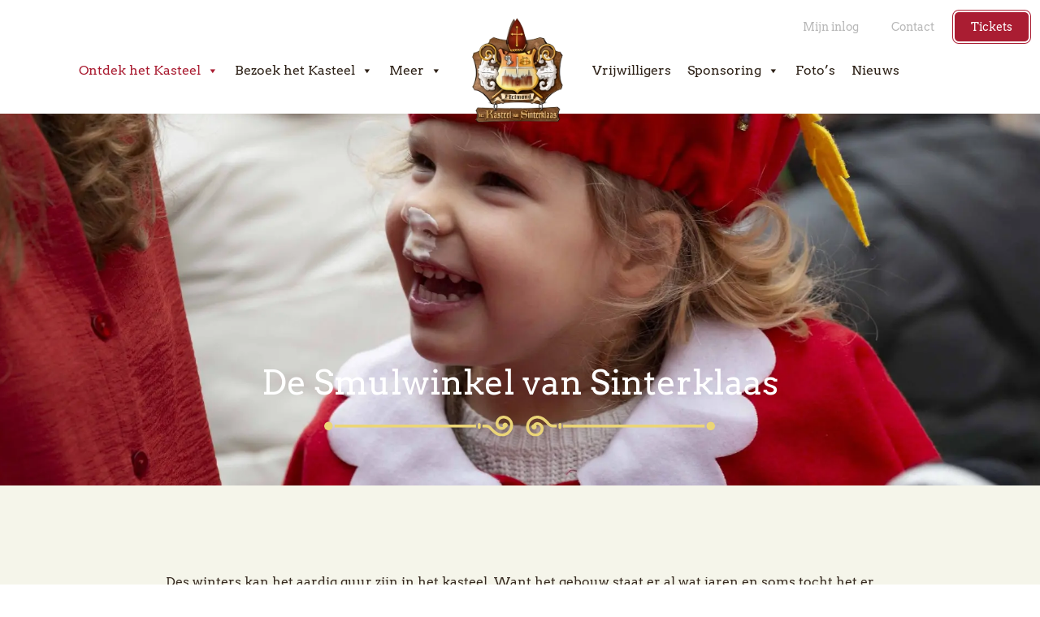

--- FILE ---
content_type: text/html; charset=UTF-8
request_url: https://www.hetkasteelvansinterklaas.nl/ontdek-het-kasteel/buiten/de-smulwinkel/
body_size: 17432
content:
<!doctype html>
<html lang="nl-NL">
<head>
	<meta charset="UTF-8">
		<meta name="viewport" content="width=device-width, initial-scale=1">
	<link rel="profile" href="https://gmpg.org/xfn/11">
	<meta name='robots' content='index, follow, max-image-preview:large, max-snippet:-1, max-video-preview:-1' />

	<!-- This site is optimized with the Yoast SEO plugin v26.7 - https://yoast.com/wordpress/plugins/seo/ -->
	<title>De Smulwinkel - Het Kasteel van Sinterklaas</title>
<link crossorigin data-rocket-preconnect href="https://www.googletagmanager.com" rel="preconnect">
<link crossorigin data-rocket-preconnect href="https://kit.fontawesome.com" rel="preconnect"><link rel="preload" data-rocket-preload as="image" href="https://www.hetkasteelvansinterklaas.nl/wp-content/uploads/2024/10/schets_C0A4428.jpg" fetchpriority="high">
	<link rel="canonical" href="https://www.hetkasteelvansinterklaas.nl/ontdek-het-kasteel/buiten/de-smulwinkel/" />
	<meta property="og:locale" content="nl_NL" />
	<meta property="og:type" content="article" />
	<meta property="og:title" content="De Smulwinkel - Het Kasteel van Sinterklaas" />
	<meta property="og:description" content="De Smulwinkel van Sinterklaas Des winters kan het aardig guur zijn in het kasteel. Want het gebouw staat er al wat jaren en soms tocht het er wat. Gelukkig staat op het voorterrein De Smulwinkel. Daar reken je snel af met koude neuzen en voeten. Je kunt er lekker gaan zitten, je handen warmen aan [&hellip;]" />
	<meta property="og:url" content="https://www.hetkasteelvansinterklaas.nl/ontdek-het-kasteel/buiten/de-smulwinkel/" />
	<meta property="og:site_name" content="Het Kasteel van Sinterklaas" />
	<meta property="article:modified_time" content="2025-10-06T20:25:32+00:00" />
	<meta property="og:image" content="https://www.hetkasteelvansinterklaas.nl/wp-content/uploads/2022/06/Group-6.png" />
	<meta property="og:image:width" content="482" />
	<meta property="og:image:height" content="26" />
	<meta property="og:image:type" content="image/png" />
	<meta name="twitter:card" content="summary_large_image" />
	<meta name="twitter:label1" content="Geschatte leestijd" />
	<meta name="twitter:data1" content="4 minuten" />
	<script type="application/ld+json" class="yoast-schema-graph">{"@context":"https://schema.org","@graph":[{"@type":"WebPage","@id":"https://www.hetkasteelvansinterklaas.nl/ontdek-het-kasteel/buiten/de-smulwinkel/","url":"https://www.hetkasteelvansinterklaas.nl/ontdek-het-kasteel/buiten/de-smulwinkel/","name":"De Smulwinkel - Het Kasteel van Sinterklaas","isPartOf":{"@id":"https://www.hetkasteelvansinterklaas.nl/#website"},"primaryImageOfPage":{"@id":"https://www.hetkasteelvansinterklaas.nl/ontdek-het-kasteel/buiten/de-smulwinkel/#primaryimage"},"image":{"@id":"https://www.hetkasteelvansinterklaas.nl/ontdek-het-kasteel/buiten/de-smulwinkel/#primaryimage"},"thumbnailUrl":"https://www.hetkasteelvansinterklaas.nl/wp-content/uploads/2022/06/Group-6.png","datePublished":"2022-09-14T12:43:03+00:00","dateModified":"2025-10-06T20:25:32+00:00","breadcrumb":{"@id":"https://www.hetkasteelvansinterklaas.nl/ontdek-het-kasteel/buiten/de-smulwinkel/#breadcrumb"},"inLanguage":"nl-NL","potentialAction":[{"@type":"ReadAction","target":["https://www.hetkasteelvansinterklaas.nl/ontdek-het-kasteel/buiten/de-smulwinkel/"]}]},{"@type":"ImageObject","inLanguage":"nl-NL","@id":"https://www.hetkasteelvansinterklaas.nl/ontdek-het-kasteel/buiten/de-smulwinkel/#primaryimage","url":"https://www.hetkasteelvansinterklaas.nl/wp-content/uploads/2022/06/Group-6.png","contentUrl":"https://www.hetkasteelvansinterklaas.nl/wp-content/uploads/2022/06/Group-6.png","width":482,"height":26},{"@type":"BreadcrumbList","@id":"https://www.hetkasteelvansinterklaas.nl/ontdek-het-kasteel/buiten/de-smulwinkel/#breadcrumb","itemListElement":[{"@type":"ListItem","position":1,"name":"Home","item":"https://www.hetkasteelvansinterklaas.nl/"},{"@type":"ListItem","position":2,"name":"Ontdek het Kasteel","item":"https://www.hetkasteelvansinterklaas.nl/ontdek-het-kasteel/"},{"@type":"ListItem","position":3,"name":"Buiten","item":"https://www.hetkasteelvansinterklaas.nl/ontdek-het-kasteel/buiten/"},{"@type":"ListItem","position":4,"name":"De Smulwinkel"}]},{"@type":"WebSite","@id":"https://www.hetkasteelvansinterklaas.nl/#website","url":"https://www.hetkasteelvansinterklaas.nl/","name":"Het Kasteel van Sinterklaas","description":"","publisher":{"@id":"https://www.hetkasteelvansinterklaas.nl/#organization"},"potentialAction":[{"@type":"SearchAction","target":{"@type":"EntryPoint","urlTemplate":"https://www.hetkasteelvansinterklaas.nl/?s={search_term_string}"},"query-input":{"@type":"PropertyValueSpecification","valueRequired":true,"valueName":"search_term_string"}}],"inLanguage":"nl-NL"},{"@type":"Organization","@id":"https://www.hetkasteelvansinterklaas.nl/#organization","name":"Het Kasteel van Sinterklaas","url":"https://www.hetkasteelvansinterklaas.nl/","logo":{"@type":"ImageObject","inLanguage":"nl-NL","@id":"https://www.hetkasteelvansinterklaas.nl/#/schema/logo/image/","url":"https://www.hetkasteelvansinterklaas.nl/wp-content/uploads/2022/06/Het-Kasteel-van-Sinterklaas-logo.png","contentUrl":"https://www.hetkasteelvansinterklaas.nl/wp-content/uploads/2022/06/Het-Kasteel-van-Sinterklaas-logo.png","width":158,"height":170,"caption":"Het Kasteel van Sinterklaas"},"image":{"@id":"https://www.hetkasteelvansinterklaas.nl/#/schema/logo/image/"}}]}</script>
	<!-- / Yoast SEO plugin. -->



<link rel="alternate" type="application/rss+xml" title="Het Kasteel van Sinterklaas &raquo; feed" href="https://www.hetkasteelvansinterklaas.nl/feed/" />
<link rel="alternate" type="application/rss+xml" title="Het Kasteel van Sinterklaas &raquo; reacties feed" href="https://www.hetkasteelvansinterklaas.nl/comments/feed/" />
<link rel="alternate" title="oEmbed (JSON)" type="application/json+oembed" href="https://www.hetkasteelvansinterklaas.nl/wp-json/oembed/1.0/embed?url=https%3A%2F%2Fwww.hetkasteelvansinterklaas.nl%2Fontdek-het-kasteel%2Fbuiten%2Fde-smulwinkel%2F" />
<link rel="alternate" title="oEmbed (XML)" type="text/xml+oembed" href="https://www.hetkasteelvansinterklaas.nl/wp-json/oembed/1.0/embed?url=https%3A%2F%2Fwww.hetkasteelvansinterklaas.nl%2Fontdek-het-kasteel%2Fbuiten%2Fde-smulwinkel%2F&#038;format=xml" />
<style id='wp-img-auto-sizes-contain-inline-css'>
img:is([sizes=auto i],[sizes^="auto," i]){contain-intrinsic-size:3000px 1500px}
/*# sourceURL=wp-img-auto-sizes-contain-inline-css */
</style>
<style id='wp-emoji-styles-inline-css'>

	img.wp-smiley, img.emoji {
		display: inline !important;
		border: none !important;
		box-shadow: none !important;
		height: 1em !important;
		width: 1em !important;
		margin: 0 0.07em !important;
		vertical-align: -0.1em !important;
		background: none !important;
		padding: 0 !important;
	}
/*# sourceURL=wp-emoji-styles-inline-css */
</style>
<link data-minify="1" rel='stylesheet' id='megamenu-css' href='https://www.hetkasteelvansinterklaas.nl/wp-content/cache/min/1/wp-content/uploads/maxmegamenu/style.css?ver=1769679898' media='all' />
<link data-minify="1" rel='stylesheet' id='dashicons-css' href='https://www.hetkasteelvansinterklaas.nl/wp-content/cache/min/1/wp-includes/css/dashicons.min.css?ver=1769679898' media='all' />
<link data-minify="1" rel='stylesheet' id='hello-elementor-css' href='https://www.hetkasteelvansinterklaas.nl/wp-content/cache/min/1/wp-content/themes/hello-elementor/assets/css/reset.css?ver=1769679898' media='all' />
<link data-minify="1" rel='stylesheet' id='hello-elementor-theme-style-css' href='https://www.hetkasteelvansinterklaas.nl/wp-content/cache/min/1/wp-content/themes/hello-elementor/assets/css/theme.css?ver=1769679898' media='all' />
<link data-minify="1" rel='stylesheet' id='hello-elementor-header-footer-css' href='https://www.hetkasteelvansinterklaas.nl/wp-content/cache/min/1/wp-content/themes/hello-elementor/assets/css/header-footer.css?ver=1769679898' media='all' />
<link rel='stylesheet' id='elementor-frontend-css' href='https://www.hetkasteelvansinterklaas.nl/wp-content/plugins/elementor/assets/css/frontend.min.css?ver=3.31.5' media='all' />
<link rel='stylesheet' id='elementor-post-6-css' href='https://www.hetkasteelvansinterklaas.nl/wp-content/uploads/elementor/css/post-6.css?ver=1769679898' media='all' />
<link rel='stylesheet' id='widget-image-css' href='https://www.hetkasteelvansinterklaas.nl/wp-content/plugins/elementor/assets/css/widget-image.min.css?ver=3.31.5' media='all' />
<link rel='stylesheet' id='widget-nav-menu-css' href='https://www.hetkasteelvansinterklaas.nl/wp-content/plugins/elementor-pro/assets/css/widget-nav-menu.min.css?ver=3.31.3' media='all' />
<link rel='stylesheet' id='e-sticky-css' href='https://www.hetkasteelvansinterklaas.nl/wp-content/plugins/elementor-pro/assets/css/modules/sticky.min.css?ver=3.31.3' media='all' />
<link rel='stylesheet' id='e-motion-fx-css' href='https://www.hetkasteelvansinterklaas.nl/wp-content/plugins/elementor-pro/assets/css/modules/motion-fx.min.css?ver=3.31.3' media='all' />
<link rel='stylesheet' id='widget-heading-css' href='https://www.hetkasteelvansinterklaas.nl/wp-content/plugins/elementor/assets/css/widget-heading.min.css?ver=3.31.5' media='all' />
<link rel='stylesheet' id='widget-icon-list-css' href='https://www.hetkasteelvansinterklaas.nl/wp-content/plugins/elementor/assets/css/widget-icon-list.min.css?ver=3.31.5' media='all' />
<link rel='stylesheet' id='widget-social-icons-css' href='https://www.hetkasteelvansinterklaas.nl/wp-content/plugins/elementor/assets/css/widget-social-icons.min.css?ver=3.31.5' media='all' />
<link rel='stylesheet' id='e-apple-webkit-css' href='https://www.hetkasteelvansinterklaas.nl/wp-content/plugins/elementor/assets/css/conditionals/apple-webkit.min.css?ver=3.31.5' media='all' />
<link rel='stylesheet' id='widget-spacer-css' href='https://www.hetkasteelvansinterklaas.nl/wp-content/plugins/elementor/assets/css/widget-spacer.min.css?ver=3.31.5' media='all' />
<link rel='stylesheet' id='e-animation-fadeIn-css' href='https://www.hetkasteelvansinterklaas.nl/wp-content/plugins/elementor/assets/lib/animations/styles/fadeIn.min.css?ver=3.31.5' media='all' />
<link rel='stylesheet' id='e-popup-css' href='https://www.hetkasteelvansinterklaas.nl/wp-content/plugins/elementor-pro/assets/css/conditionals/popup.min.css?ver=3.31.3' media='all' />
<link data-minify="1" rel='stylesheet' id='elementor-icons-css' href='https://www.hetkasteelvansinterklaas.nl/wp-content/cache/min/1/wp-content/plugins/elementor/assets/lib/eicons/css/elementor-icons.min.css?ver=1769679898' media='all' />
<link data-minify="1" rel='stylesheet' id='font-awesome-5-all-css' href='https://www.hetkasteelvansinterklaas.nl/wp-content/cache/min/1/wp-content/plugins/elementor/assets/lib/font-awesome/css/all.min.css?ver=1769679899' media='all' />
<link rel='stylesheet' id='font-awesome-4-shim-css' href='https://www.hetkasteelvansinterklaas.nl/wp-content/plugins/elementor/assets/lib/font-awesome/css/v4-shims.min.css?ver=3.31.5' media='all' />
<link rel='stylesheet' id='e-animation-grow-css' href='https://www.hetkasteelvansinterklaas.nl/wp-content/plugins/elementor/assets/lib/animations/styles/e-animation-grow.min.css?ver=3.31.5' media='all' />
<link rel='stylesheet' id='elementor-post-2070-css' href='https://www.hetkasteelvansinterklaas.nl/wp-content/uploads/elementor/css/post-2070.css?ver=1769712527' media='all' />
<link rel='stylesheet' id='elementor-post-16-css' href='https://www.hetkasteelvansinterklaas.nl/wp-content/uploads/elementor/css/post-16.css?ver=1769679898' media='all' />
<link rel='stylesheet' id='elementor-post-255-css' href='https://www.hetkasteelvansinterklaas.nl/wp-content/uploads/elementor/css/post-255.css?ver=1769679898' media='all' />
<link rel='stylesheet' id='elementor-post-15124-css' href='https://www.hetkasteelvansinterklaas.nl/wp-content/uploads/elementor/css/post-15124.css?ver=1769679898' media='all' />
<link rel='stylesheet' id='hello-elementor-child-style-css' href='https://www.hetkasteelvansinterklaas.nl/wp-content/themes/hetkasteelvansinterklaas/style.css?ver=1.0.0' media='all' />
<link data-minify="1" rel='stylesheet' id='responsive-css' href='https://www.hetkasteelvansinterklaas.nl/wp-content/cache/min/1/wp-content/themes/hetkasteelvansinterklaas/assets/css/responsive.css?ver=1769679899' media='all' />
<link data-minify="1" rel='stylesheet' id='template-css-css' href='https://www.hetkasteelvansinterklaas.nl/wp-content/cache/min/1/wp-content/themes/hetkasteelvansinterklaas/assets/css/template.css?ver=1769679899' media='all' />
<link data-minify="1" rel='stylesheet' id='elementor-gf-local-arvo-css' href='https://www.hetkasteelvansinterklaas.nl/wp-content/cache/min/1/wp-content/uploads/elementor/google-fonts/css/arvo.css?ver=1769679899' media='all' />
<link data-minify="1" rel='stylesheet' id='elementor-gf-local-opensans-css' href='https://www.hetkasteelvansinterklaas.nl/wp-content/cache/min/1/wp-content/uploads/elementor/google-fonts/css/opensans.css?ver=1769679899' media='all' />
<script src="https://www.hetkasteelvansinterklaas.nl/wp-includes/js/jquery/jquery.min.js?ver=3.7.1" id="jquery-core-js"></script>
<script src="https://www.hetkasteelvansinterklaas.nl/wp-includes/js/jquery/jquery-migrate.min.js?ver=3.4.1" id="jquery-migrate-js"></script>
<script src="https://www.hetkasteelvansinterklaas.nl/wp-content/plugins/elementor/assets/lib/font-awesome/js/v4-shims.min.js?ver=3.31.5" id="font-awesome-4-shim-js"></script>
<script data-minify="1" src="https://www.hetkasteelvansinterklaas.nl/wp-content/cache/min/1/wp-content/themes/hetkasteelvansinterklaas/assets/js/template.js?ver=1762255111" id="template-js-js"></script>
<link rel="https://api.w.org/" href="https://www.hetkasteelvansinterklaas.nl/wp-json/" /><link rel="alternate" title="JSON" type="application/json" href="https://www.hetkasteelvansinterklaas.nl/wp-json/wp/v2/pages/2070" /><link rel="EditURI" type="application/rsd+xml" title="RSD" href="https://www.hetkasteelvansinterklaas.nl/xmlrpc.php?rsd" />

<link rel='shortlink' href='https://www.hetkasteelvansinterklaas.nl/?p=2070' />
<meta name="generator" content="Elementor 3.31.5; features: additional_custom_breakpoints, e_element_cache; settings: css_print_method-external, google_font-enabled, font_display-auto">
			<style>
				.e-con.e-parent:nth-of-type(n+4):not(.e-lazyloaded):not(.e-no-lazyload),
				.e-con.e-parent:nth-of-type(n+4):not(.e-lazyloaded):not(.e-no-lazyload) * {
					background-image: none !important;
				}
				@media screen and (max-height: 1024px) {
					.e-con.e-parent:nth-of-type(n+3):not(.e-lazyloaded):not(.e-no-lazyload),
					.e-con.e-parent:nth-of-type(n+3):not(.e-lazyloaded):not(.e-no-lazyload) * {
						background-image: none !important;
					}
				}
				@media screen and (max-height: 640px) {
					.e-con.e-parent:nth-of-type(n+2):not(.e-lazyloaded):not(.e-no-lazyload),
					.e-con.e-parent:nth-of-type(n+2):not(.e-lazyloaded):not(.e-no-lazyload) * {
						background-image: none !important;
					}
				}
			</style>
			<link rel="icon" href="https://www.hetkasteelvansinterklaas.nl/wp-content/uploads/2022/10/cropped-logo-32x32.png" sizes="32x32" />
<link rel="icon" href="https://www.hetkasteelvansinterklaas.nl/wp-content/uploads/2022/10/cropped-logo-192x192.png" sizes="192x192" />
<link rel="apple-touch-icon" href="https://www.hetkasteelvansinterklaas.nl/wp-content/uploads/2022/10/cropped-logo-180x180.png" />
<meta name="msapplication-TileImage" content="https://www.hetkasteelvansinterklaas.nl/wp-content/uploads/2022/10/cropped-logo-270x270.png" />
		<style id="wp-custom-css">
			.elementor-2705 .elementor-element.elementor-element-6d69dc9f .elementor-posts-container .elementor-post__thumbnail {
  padding-bottom: 0px !important;
}

.c-enormail-webform__field {
	background-color: #FFFFFF !important;
  border-width: 0px 0px 0px 0px !important;
  border-radius: 5px 5px 5px 5px !important;
  font-size: 14px !important;
  font-weight: 300 !important;
	margin-bottom: 10px !important;
}
	
.c-enormail-webform__fields__grid--button button {
		background-color: #AA1D32 !important;
  color: #ffffff !important;
  font-size: 14px !important;
  font-weight: normal !important;
  border-style: double !important;
  border-width: 5px 5px 5px 5px !important;
  border-radius: 10px 10px 10px 10px !important;
  border-color: #fff !important;
  width: 100% !important;
  padding-top: 4px !important;
  padding-bottom: 4px !important;
	}		</style>
		<style type="text/css">/** Mega Menu CSS: fs **/</style>
<noscript><style id="rocket-lazyload-nojs-css">.rll-youtube-player, [data-lazy-src]{display:none !important;}</style></noscript>	
	<!-- Global site tag (gtag.js) - Google Analytics -->
    <script async src="https://www.googletagmanager.com/gtag/js?id=UA-68537191-12"></script>
    <script>
      window.dataLayer = window.dataLayer || [];
      function gtag(){dataLayer.push(arguments);}
      gtag('js', new Date());
    
      gtag('config', 'UA-68537191-12', { 'anonymize_ip': true });
    </script>
<meta name="generator" content="WP Rocket 3.19.4" data-wpr-features="wpr_minify_js wpr_lazyload_images wpr_preconnect_external_domains wpr_oci wpr_minify_css wpr_desktop" /></head>
<body class="wp-singular page-template-default page page-id-2070 page-child parent-pageid-2066 wp-custom-logo wp-embed-responsive wp-theme-hello-elementor wp-child-theme-hetkasteelvansinterklaas mega-menu-menu-1 mega-menu-max-mega-menu-1 hello-elementor-default elementor-default elementor-kit-6 elementor-page elementor-page-2070">

		<header  data-elementor-type="header" data-elementor-id="16" class="elementor elementor-16 elementor-location-header" data-elementor-post-type="elementor_library">
					<section  class="elementor-section elementor-top-section elementor-element elementor-element-605708b elementor-hidden-desktop elementor-section-full_width elementor-section-height-default elementor-section-height-default" data-id="605708b" data-element_type="section">
						<div  class="elementor-container elementor-column-gap-no">
					<div class="elementor-column elementor-col-100 elementor-top-column elementor-element elementor-element-4c39d84" data-id="4c39d84" data-element_type="column">
			<div class="elementor-widget-wrap elementor-element-populated">
						<div class="elementor-element elementor-element-863977b elementor-widget elementor-widget-text-editor" data-id="863977b" data-element_type="widget" data-widget_type="text-editor.default">
				<div class="elementor-widget-container">
					<div class="toggle-navigation">
    <div class="logo">
    	<a href="/"><img src="data:image/svg+xml,%3Csvg%20xmlns='http://www.w3.org/2000/svg'%20viewBox='0%200%200%200'%3E%3C/svg%3E" alt="Het Kasteel van Sinterklaas" data-lazy-src="/wp-content/themes/hetkasteelvansinterklaas/assets/image/logo.png"><noscript><img src="/wp-content/themes/hetkasteelvansinterklaas/assets/image/logo.png" alt="Het Kasteel van Sinterklaas"></noscript></a>
    </div>
    <div class="hamburger">
    	<div class="hamburger-bg"><img style="width: 25px;" src="data:image/svg+xml,%3Csvg%20xmlns='http://www.w3.org/2000/svg'%20viewBox='0%200%200%200'%3E%3C/svg%3E" alt="Menu" data-lazy-src="https://www.hetkasteelvansinterklaas.nl/wp-content/uploads/2024/11/hamburger.png" /><noscript><img style="width: 25px;" src="https://www.hetkasteelvansinterklaas.nl/wp-content/uploads/2024/11/hamburger.png" alt="Menu" /></noscript></div>
    </div>
</div>

<div class="navigation-block">
	<div class="navigation-container">
		<div class="navigation-title mb-3">Navigatie</div>
		<div class="menu-menu-links-container"><ul id="menu-menu-links" class="menu"><li id="menu-item-20" class="menu-item menu-item-type-custom menu-item-object-custom current-menu-ancestor menu-item-has-children menu-item-20"><a href="#">Ontdek het Kasteel</a>
<ul class="sub-menu">
	<li id="menu-item-22" class="menu-item menu-item-type-custom menu-item-object-custom menu-item-has-children menu-item-22"><a href="#">Binnen</a>
	<ul class="sub-menu">
		<li id="menu-item-2468" class="menu-item menu-item-type-post_type menu-item-object-page menu-item-2468"><a href="https://www.hetkasteelvansinterklaas.nl/ontdek-het-kasteel/binnen/de-kamers/">De kamers</a></li>
	</ul>
</li>
	<li id="menu-item-14689" class="menu-item menu-item-type-custom menu-item-object-custom current-menu-ancestor current-menu-parent menu-item-has-children menu-item-14689"><a href="#">Buiten</a>
	<ul class="sub-menu">
		<li id="menu-item-2873" class="menu-item menu-item-type-post_type menu-item-object-page menu-item-2873"><a href="https://www.hetkasteelvansinterklaas.nl/ontdek-het-kasteel/buiten/plattegrond/">Plattegrond</a></li>
		<li id="menu-item-2402" class="menu-item menu-item-type-post_type menu-item-object-page menu-item-2402"><a href="https://www.hetkasteelvansinterklaas.nl/ontdek-het-kasteel/buiten/het-theater-van-sinterklaas/">Het Theater</a></li>
		<li id="menu-item-2418" class="menu-item menu-item-type-post_type menu-item-object-page current-menu-item page_item page-item-2070 current_page_item menu-item-2418"><a href="https://www.hetkasteelvansinterklaas.nl/ontdek-het-kasteel/buiten/de-smulwinkel/" aria-current="page">De Smulwinkel</a></li>
		<li id="menu-item-2435" class="menu-item menu-item-type-post_type menu-item-object-page menu-item-2435"><a href="https://www.hetkasteelvansinterklaas.nl/ontdek-het-kasteel/buiten/de-knutselclub/">De Knutselclub</a></li>
		<li id="menu-item-2448" class="menu-item menu-item-type-post_type menu-item-object-page menu-item-2448"><a href="https://www.hetkasteelvansinterklaas.nl/ontdek-het-kasteel/buiten/de-sinterklaas-express/">De Sinterklaas Express</a></li>
		<li id="menu-item-2452" class="menu-item menu-item-type-post_type menu-item-object-page menu-item-2452"><a href="https://www.hetkasteelvansinterklaas.nl/ontdek-het-kasteel/buiten/entertainment/">Entertainment</a></li>
	</ul>
</li>
</ul>
</li>
<li id="menu-item-25" class="menu-item menu-item-type-custom menu-item-object-custom menu-item-has-children menu-item-25"><a href="#">Bezoek het Kasteel</a>
<ul class="sub-menu">
	<li id="menu-item-3543" class="menu-item menu-item-type-custom menu-item-object-custom menu-item-has-children menu-item-3543"><a href="#">Tickets &#038; Prijzen</a>
	<ul class="sub-menu">
		<li id="menu-item-1438" class="menu-item menu-item-type-post_type menu-item-object-page menu-item-1438"><a href="https://www.hetkasteelvansinterklaas.nl/toegangsprijzen/">Toegangsprijzen</a></li>
		<li id="menu-item-1436" class="menu-item menu-item-type-post_type menu-item-object-page menu-item-1436"><a href="https://www.hetkasteelvansinterklaas.nl/lotingsronde/">Lotingsrondes</a></li>
	</ul>
</li>
	<li id="menu-item-496" class="menu-item menu-item-type-custom menu-item-object-custom menu-item-has-children menu-item-496"><a href="#">Speciale groepen</a>
	<ul class="sub-menu">
		<li id="menu-item-2332" class="menu-item menu-item-type-post_type menu-item-object-page menu-item-2332"><a href="https://www.hetkasteelvansinterklaas.nl/schoolreis/">Schoolreis</a></li>
		<li id="menu-item-2329" class="menu-item menu-item-type-post_type menu-item-object-page menu-item-2329"><a href="https://www.hetkasteelvansinterklaas.nl/speciale-groepen/vier-december/">Vier December</a></li>
		<li id="menu-item-1447" class="menu-item menu-item-type-post_type menu-item-object-page menu-item-1447"><a href="https://www.hetkasteelvansinterklaas.nl/speciale-groepen/groepsarrangement/">Groepsarrangement</a></li>
	</ul>
</li>
	<li id="menu-item-499" class="menu-item menu-item-type-custom menu-item-object-custom menu-item-has-children menu-item-499"><a href="#">Praktische info</a>
	<ul class="sub-menu">
		<li id="menu-item-1482" class="menu-item menu-item-type-post_type menu-item-object-page menu-item-1482"><a href="https://www.hetkasteelvansinterklaas.nl/praktische-informatie/openingstijden/">Openingstijden</a></li>
		<li id="menu-item-1491" class="menu-item menu-item-type-post_type menu-item-object-page menu-item-1491"><a href="https://www.hetkasteelvansinterklaas.nl/praktische-informatie/toegankelijkheid/">Toegankelijkheid</a></li>
		<li id="menu-item-1501" class="menu-item menu-item-type-post_type menu-item-object-page menu-item-1501"><a href="https://www.hetkasteelvansinterklaas.nl/praktische-informatie/route-en-parkeren/">Route en parkeren</a></li>
		<li id="menu-item-1513" class="menu-item menu-item-type-post_type menu-item-object-page menu-item-1513"><a href="https://www.hetkasteelvansinterklaas.nl/praktische-informatie/veelgestelde-vragen/">Veelgestelde vragen</a></li>
	</ul>
</li>
</ul>
</li>
<li id="menu-item-918" class="menu-item menu-item-type-custom menu-item-object-custom menu-item-has-children menu-item-918"><a href="#">Meer</a>
<ul class="sub-menu">
	<li id="menu-item-15614" class="menu-item menu-item-type-custom menu-item-object-custom menu-item-has-children menu-item-15614"><a href="#">Meer</a>
	<ul class="sub-menu">
		<li id="menu-item-2349" class="menu-item menu-item-type-post_type menu-item-object-page menu-item-2349"><a href="https://www.hetkasteelvansinterklaas.nl/de-intocht/">De Intocht</a></li>
		<li id="menu-item-2367" class="menu-item menu-item-type-post_type menu-item-object-page menu-item-2367"><a href="https://www.hetkasteelvansinterklaas.nl/sinterklaasfeest-in-de-kerk/">Sinterklaasfeest in de kerk</a></li>
		<li id="menu-item-15613" class="menu-item menu-item-type-post_type menu-item-object-page menu-item-15613"><a href="https://www.hetkasteelvansinterklaas.nl/kleurplaten/">Kleurplaten</a></li>
	</ul>
</li>
</ul>
</li>
</ul></div>		<div class="menu-menu-rechts-container"><ul id="menu-menu-rechts" class="menu"><li id="menu-item-40" class="menu-item menu-item-type-custom menu-item-object-custom menu-item-40"><a href="https://www.hetkasteelvansinterklaas.nl/vrijwilligers/vrijwilliger-worden/">Vrijwilligers</a></li>
<li id="menu-item-4816" class="menu-item menu-item-type-custom menu-item-object-custom menu-item-has-children menu-item-4816"><a href="#">Sponsoring</a>
<ul class="sub-menu">
	<li id="menu-item-15616" class="menu-item menu-item-type-custom menu-item-object-custom menu-item-has-children menu-item-15616"><a href="#">Sponsoring</a>
	<ul class="sub-menu">
		<li id="menu-item-4814" class="menu-item menu-item-type-post_type menu-item-object-page menu-item-4814"><a href="https://www.hetkasteelvansinterklaas.nl/sponsoring/onze-sponsoren/">Onze sponsoren</a></li>
		<li id="menu-item-4815" class="menu-item menu-item-type-post_type menu-item-object-page menu-item-4815"><a href="https://www.hetkasteelvansinterklaas.nl/sponsoring/ook-sponsoren/">Ook sponsoren?</a></li>
		<li id="menu-item-4813" class="menu-item menu-item-type-post_type menu-item-object-page menu-item-4813"><a href="https://www.hetkasteelvansinterklaas.nl/sponsoring/adverteren-sinterklaaskrant/">Adverteren Sinterklaaskrant</a></li>
	</ul>
</li>
</ul>
</li>
<li id="menu-item-4934" class="menu-item menu-item-type-post_type menu-item-object-page menu-item-4934"><a href="https://www.hetkasteelvansinterklaas.nl/fotos/">Foto’s</a></li>
<li id="menu-item-2703" class="menu-item menu-item-type-post_type menu-item-object-page menu-item-2703"><a href="https://www.hetkasteelvansinterklaas.nl/nieuws/">Nieuws</a></li>
</ul></div>		<div class="menu-topmenu-container"><ul id="menu-topmenu" class="menu"><li id="menu-item-1404" class="menu-item menu-item-type-post_type menu-item-object-page menu-item-1404"><a href="https://www.hetkasteelvansinterklaas.nl/mijn-inlog/">Mijn inlog</a></li>
<li id="menu-item-1614" class="menu-item menu-item-type-post_type menu-item-object-page menu-item-1614"><a href="https://www.hetkasteelvansinterklaas.nl/contact/">Contact</a></li>
<li id="menu-item-914" class="btn-tickets menu-item menu-item-type-custom menu-item-object-custom menu-item-914"><a target="_blank" href="https://www.ticketview.nl/shop/stichtingsinterklaasstadhelmond">Tickets</a></li>
</ul></div>	</div>
</div>				</div>
				</div>
					</div>
		</div>
					</div>
		</section>
				<section class="elementor-section elementor-top-section elementor-element elementor-element-1d95078 elementor-section-content-middle elementor-section-full_width elementor-hidden-tablet elementor-hidden-mobile elementor-section-stretched elementor-section-height-default elementor-section-height-default" data-id="1d95078" data-element_type="section" data-settings="{&quot;background_background&quot;:&quot;classic&quot;,&quot;background_motion_fx_motion_fx_scrolling&quot;:&quot;yes&quot;,&quot;background_motion_fx_opacity_effect&quot;:&quot;yes&quot;,&quot;background_motion_fx_opacity_range&quot;:{&quot;unit&quot;:&quot;%&quot;,&quot;size&quot;:&quot;&quot;,&quot;sizes&quot;:{&quot;start&quot;:60,&quot;end&quot;:90}},&quot;sticky&quot;:&quot;top&quot;,&quot;background_motion_fx_opacity_level&quot;:{&quot;unit&quot;:&quot;px&quot;,&quot;size&quot;:100,&quot;sizes&quot;:[]},&quot;stretch_section&quot;:&quot;section-stretched&quot;,&quot;background_motion_fx_opacity_direction&quot;:&quot;out-in&quot;,&quot;background_motion_fx_devices&quot;:[&quot;desktop&quot;,&quot;tablet&quot;,&quot;mobile&quot;],&quot;sticky_on&quot;:[&quot;desktop&quot;,&quot;tablet&quot;,&quot;mobile&quot;],&quot;sticky_offset&quot;:0,&quot;sticky_effects_offset&quot;:0,&quot;sticky_anchor_link_offset&quot;:0}">
						<div  class="elementor-container elementor-column-gap-default">
					<div class="elementor-column elementor-col-33 elementor-top-column elementor-element elementor-element-417c88a" data-id="417c88a" data-element_type="column">
			<div class="elementor-widget-wrap elementor-element-populated">
						<div class="elementor-element elementor-element-4e4d1a9 elementor-widget elementor-widget-text-editor" data-id="4e4d1a9" data-element_type="widget" data-widget_type="text-editor.default">
				<div class="elementor-widget-container">
									<div id="mega-menu-wrap-menu-1" class="mega-menu-wrap"><div class="mega-menu-toggle"><div class="mega-toggle-blocks-left"></div><div class="mega-toggle-blocks-center"></div><div class="mega-toggle-blocks-right"><div class='mega-toggle-block mega-menu-toggle-animated-block mega-toggle-block-0' id='mega-toggle-block-0'><button aria-label="Toggle Menu" class="mega-toggle-animated mega-toggle-animated-slider" type="button" aria-expanded="false">
                  <span class="mega-toggle-animated-box">
                    <span class="mega-toggle-animated-inner"></span>
                  </span>
                </button></div></div></div><ul id="mega-menu-menu-1" class="mega-menu max-mega-menu mega-menu-horizontal mega-no-js" data-event="hover_intent" data-effect="fade_up" data-effect-speed="200" data-effect-mobile="disabled" data-effect-speed-mobile="0" data-panel-width=".elementor-location-header" data-mobile-force-width="false" data-second-click="go" data-document-click="collapse" data-vertical-behaviour="standard" data-breakpoint="768" data-unbind="true" data-mobile-state="collapse_all" data-mobile-direction="vertical" data-hover-intent-timeout="300" data-hover-intent-interval="100"><li class="mega-menu-item mega-menu-item-type-custom mega-menu-item-object-custom mega-current-menu-ancestor mega-menu-item-has-children mega-menu-megamenu mega-menu-grid mega-align-bottom-left mega-menu-grid mega-menu-item-20" id="mega-menu-item-20"><a class="mega-menu-link" href="#" aria-expanded="false" tabindex="0">Ontdek het Kasteel<span class="mega-indicator" aria-hidden="true"></span></a>
<ul class="mega-sub-menu" role='presentation'>
<li class="mega-menu-row" id="mega-menu-20-0">
	<ul class="mega-sub-menu" style='--columns:12' role='presentation'>
<li class="mega-menu-column mega-menu-columns-2-of-12" style="--columns:12; --span:2" id="mega-menu-20-0-0">
		<ul class="mega-sub-menu">
<li class="mega-menu-item mega-menu-item-type-custom mega-menu-item-object-custom mega-menu-item-has-children mega-menu-item-22" id="mega-menu-item-22"><a class="mega-menu-link" href="#">Binnen<span class="mega-indicator" aria-hidden="true"></span></a>
			<ul class="mega-sub-menu">
<li class="mega-menu-item mega-menu-item-type-post_type mega-menu-item-object-page mega-menu-item-2468" id="mega-menu-item-2468"><a class="mega-menu-link" href="https://www.hetkasteelvansinterklaas.nl/ontdek-het-kasteel/binnen/de-kamers/">De kamers</a></li>			</ul>
</li>		</ul>
</li><li class="mega-menu-column mega-menu-columns-2-of-12" style="--columns:12; --span:2" id="mega-menu-20-0-1">
		<ul class="mega-sub-menu">
<li class="mega-menu-item mega-menu-item-type-custom mega-menu-item-object-custom mega-current-menu-ancestor mega-current-menu-parent mega-menu-item-has-children mega-menu-item-14689" id="mega-menu-item-14689"><a class="mega-menu-link" href="#">Buiten<span class="mega-indicator" aria-hidden="true"></span></a>
			<ul class="mega-sub-menu">
<li class="mega-menu-item mega-menu-item-type-post_type mega-menu-item-object-page mega-menu-item-2873" id="mega-menu-item-2873"><a class="mega-menu-link" href="https://www.hetkasteelvansinterklaas.nl/ontdek-het-kasteel/buiten/plattegrond/">Plattegrond</a></li><li class="mega-menu-item mega-menu-item-type-post_type mega-menu-item-object-page mega-menu-item-2402" id="mega-menu-item-2402"><a class="mega-menu-link" href="https://www.hetkasteelvansinterklaas.nl/ontdek-het-kasteel/buiten/het-theater-van-sinterklaas/">Het Theater</a></li><li class="mega-menu-item mega-menu-item-type-post_type mega-menu-item-object-page mega-current-menu-item mega-page_item mega-page-item-2070 mega-current_page_item mega-menu-item-2418" id="mega-menu-item-2418"><a class="mega-menu-link" href="https://www.hetkasteelvansinterklaas.nl/ontdek-het-kasteel/buiten/de-smulwinkel/" aria-current="page">De Smulwinkel</a></li><li class="mega-menu-item mega-menu-item-type-post_type mega-menu-item-object-page mega-menu-item-2435" id="mega-menu-item-2435"><a class="mega-menu-link" href="https://www.hetkasteelvansinterklaas.nl/ontdek-het-kasteel/buiten/de-knutselclub/">De Knutselclub</a></li><li class="mega-menu-item mega-menu-item-type-post_type mega-menu-item-object-page mega-menu-item-2448" id="mega-menu-item-2448"><a class="mega-menu-link" href="https://www.hetkasteelvansinterklaas.nl/ontdek-het-kasteel/buiten/de-sinterklaas-express/">De Sinterklaas Express</a></li><li class="mega-menu-item mega-menu-item-type-post_type mega-menu-item-object-page mega-menu-item-2452" id="mega-menu-item-2452"><a class="mega-menu-link" href="https://www.hetkasteelvansinterklaas.nl/ontdek-het-kasteel/buiten/entertainment/">Entertainment</a></li>			</ul>
</li>		</ul>
</li><li class="mega-menu-column mega-menu-columns-5-of-12" style="--columns:12; --span:5" id="mega-menu-20-0-2"></li><li class="mega-menu-column mega-menu-columns-3-of-12" style="--columns:12; --span:3" id="mega-menu-20-0-3">
		<ul class="mega-sub-menu">
<li class="mega-menu-item mega-menu-item-type-widget widget_media_image mega-menu-item-media_image-7" id="mega-menu-item-media_image-7"><img width="800" height="350" src="data:image/svg+xml,%3Csvg%20xmlns='http://www.w3.org/2000/svg'%20viewBox='0%200%20800%20350'%3E%3C/svg%3E" class="image wp-image-2472  attachment-full size-full" alt="" style="max-width: 100%; height: auto;" decoding="async" data-lazy-srcset="https://www.hetkasteelvansinterklaas.nl/wp-content/uploads/2022/09/pietenzolder.jpg 800w, https://www.hetkasteelvansinterklaas.nl/wp-content/uploads/2022/09/pietenzolder-300x131.jpg 300w, https://www.hetkasteelvansinterklaas.nl/wp-content/uploads/2022/09/pietenzolder-768x336.jpg 768w" data-lazy-sizes="(max-width: 800px) 100vw, 800px" data-lazy-src="https://www.hetkasteelvansinterklaas.nl/wp-content/uploads/2022/09/pietenzolder.jpg" /><noscript><img width="800" height="350" src="https://www.hetkasteelvansinterklaas.nl/wp-content/uploads/2022/09/pietenzolder.jpg" class="image wp-image-2472  attachment-full size-full" alt="" style="max-width: 100%; height: auto;" decoding="async" srcset="https://www.hetkasteelvansinterklaas.nl/wp-content/uploads/2022/09/pietenzolder.jpg 800w, https://www.hetkasteelvansinterklaas.nl/wp-content/uploads/2022/09/pietenzolder-300x131.jpg 300w, https://www.hetkasteelvansinterklaas.nl/wp-content/uploads/2022/09/pietenzolder-768x336.jpg 768w" sizes="(max-width: 800px) 100vw, 800px" /></noscript></li>		</ul>
</li>	</ul>
</li></ul>
</li><li class="mega-menu-item mega-menu-item-type-custom mega-menu-item-object-custom mega-menu-item-has-children mega-menu-megamenu mega-menu-grid mega-align-bottom-left mega-menu-grid mega-menu-item-25" id="mega-menu-item-25"><a class="mega-menu-link" href="#" aria-expanded="false" tabindex="0">Bezoek het Kasteel<span class="mega-indicator" aria-hidden="true"></span></a>
<ul class="mega-sub-menu" role='presentation'>
<li class="mega-menu-row" id="mega-menu-25-0">
	<ul class="mega-sub-menu" style='--columns:12' role='presentation'>
<li class="mega-menu-column mega-menu-columns-2-of-12" style="--columns:12; --span:2" id="mega-menu-25-0-0">
		<ul class="mega-sub-menu">
<li class="mega-menu-item mega-menu-item-type-custom mega-menu-item-object-custom mega-menu-item-has-children mega-menu-item-3543" id="mega-menu-item-3543"><a class="mega-menu-link" href="#">Tickets &#038; Prijzen<span class="mega-indicator" aria-hidden="true"></span></a>
			<ul class="mega-sub-menu">
<li class="mega-menu-item mega-menu-item-type-post_type mega-menu-item-object-page mega-menu-item-1438" id="mega-menu-item-1438"><a class="mega-menu-link" href="https://www.hetkasteelvansinterklaas.nl/toegangsprijzen/">Toegangsprijzen</a></li><li class="mega-menu-item mega-menu-item-type-post_type mega-menu-item-object-page mega-menu-item-1436" id="mega-menu-item-1436"><a class="mega-menu-link" href="https://www.hetkasteelvansinterklaas.nl/lotingsronde/">Lotingsrondes</a></li>			</ul>
</li>		</ul>
</li><li class="mega-menu-column mega-menu-columns-2-of-12" style="--columns:12; --span:2" id="mega-menu-25-0-1">
		<ul class="mega-sub-menu">
<li class="mega-menu-item mega-menu-item-type-custom mega-menu-item-object-custom mega-menu-item-has-children mega-menu-item-496" id="mega-menu-item-496"><a class="mega-menu-link" href="#">Speciale groepen<span class="mega-indicator" aria-hidden="true"></span></a>
			<ul class="mega-sub-menu">
<li class="mega-menu-item mega-menu-item-type-post_type mega-menu-item-object-page mega-menu-item-2332" id="mega-menu-item-2332"><a class="mega-menu-link" href="https://www.hetkasteelvansinterklaas.nl/schoolreis/">Schoolreis</a></li><li class="mega-menu-item mega-menu-item-type-post_type mega-menu-item-object-page mega-menu-item-2329" id="mega-menu-item-2329"><a class="mega-menu-link" href="https://www.hetkasteelvansinterklaas.nl/speciale-groepen/vier-december/">Vier December</a></li><li class="mega-menu-item mega-menu-item-type-post_type mega-menu-item-object-page mega-menu-item-1447" id="mega-menu-item-1447"><a class="mega-menu-link" href="https://www.hetkasteelvansinterklaas.nl/speciale-groepen/groepsarrangement/">Groepsarrangement</a></li>			</ul>
</li>		</ul>
</li><li class="mega-menu-column mega-menu-columns-2-of-12" style="--columns:12; --span:2" id="mega-menu-25-0-2">
		<ul class="mega-sub-menu">
<li class="mega-menu-item mega-menu-item-type-custom mega-menu-item-object-custom mega-menu-item-has-children mega-menu-item-499" id="mega-menu-item-499"><a class="mega-menu-link" href="#">Praktische info<span class="mega-indicator" aria-hidden="true"></span></a>
			<ul class="mega-sub-menu">
<li class="mega-menu-item mega-menu-item-type-post_type mega-menu-item-object-page mega-menu-item-1482" id="mega-menu-item-1482"><a class="mega-menu-link" href="https://www.hetkasteelvansinterklaas.nl/praktische-informatie/openingstijden/">Openingstijden</a></li><li class="mega-menu-item mega-menu-item-type-post_type mega-menu-item-object-page mega-menu-item-1491" id="mega-menu-item-1491"><a class="mega-menu-link" href="https://www.hetkasteelvansinterklaas.nl/praktische-informatie/toegankelijkheid/">Toegankelijkheid</a></li><li class="mega-menu-item mega-menu-item-type-post_type mega-menu-item-object-page mega-menu-item-1501" id="mega-menu-item-1501"><a class="mega-menu-link" href="https://www.hetkasteelvansinterklaas.nl/praktische-informatie/route-en-parkeren/">Route en parkeren</a></li><li class="mega-menu-item mega-menu-item-type-post_type mega-menu-item-object-page mega-menu-item-1513" id="mega-menu-item-1513"><a class="mega-menu-link" href="https://www.hetkasteelvansinterklaas.nl/praktische-informatie/veelgestelde-vragen/">Veelgestelde vragen</a></li>			</ul>
</li>		</ul>
</li><li class="mega-menu-column mega-menu-columns-3-of-12" style="--columns:12; --span:3" id="mega-menu-25-0-3"></li><li class="mega-menu-column mega-menu-columns-3-of-12" style="--columns:12; --span:3" id="mega-menu-25-0-4">
		<ul class="mega-sub-menu">
<li class="mega-menu-item mega-menu-item-type-widget widget_media_image mega-menu-item-media_image-2" id="mega-menu-item-media_image-2"><img width="800" height="350" src="data:image/svg+xml,%3Csvg%20xmlns='http://www.w3.org/2000/svg'%20viewBox='0%200%20800%20350'%3E%3C/svg%3E" class="image wp-image-3195  attachment-full size-full" alt="" style="max-width: 100%; height: auto;" decoding="async" data-lazy-srcset="https://www.hetkasteelvansinterklaas.nl/wp-content/uploads/2022/10/bezoek-het-kasteel.jpg 800w, https://www.hetkasteelvansinterklaas.nl/wp-content/uploads/2022/10/bezoek-het-kasteel-300x131.jpg 300w, https://www.hetkasteelvansinterklaas.nl/wp-content/uploads/2022/10/bezoek-het-kasteel-768x336.jpg 768w" data-lazy-sizes="(max-width: 800px) 100vw, 800px" data-lazy-src="https://www.hetkasteelvansinterklaas.nl/wp-content/uploads/2022/10/bezoek-het-kasteel.jpg" /><noscript><img width="800" height="350" src="https://www.hetkasteelvansinterklaas.nl/wp-content/uploads/2022/10/bezoek-het-kasteel.jpg" class="image wp-image-3195  attachment-full size-full" alt="" style="max-width: 100%; height: auto;" decoding="async" srcset="https://www.hetkasteelvansinterklaas.nl/wp-content/uploads/2022/10/bezoek-het-kasteel.jpg 800w, https://www.hetkasteelvansinterklaas.nl/wp-content/uploads/2022/10/bezoek-het-kasteel-300x131.jpg 300w, https://www.hetkasteelvansinterklaas.nl/wp-content/uploads/2022/10/bezoek-het-kasteel-768x336.jpg 768w" sizes="(max-width: 800px) 100vw, 800px" /></noscript></li>		</ul>
</li>	</ul>
</li></ul>
</li><li class="mega-menu-item mega-menu-item-type-custom mega-menu-item-object-custom mega-menu-item-has-children mega-menu-megamenu mega-menu-grid mega-align-bottom-left mega-menu-grid mega-menu-item-918" id="mega-menu-item-918"><a class="mega-menu-link" href="#" aria-expanded="false" tabindex="0">Meer<span class="mega-indicator" aria-hidden="true"></span></a>
<ul class="mega-sub-menu" role='presentation'>
<li class="mega-menu-row" id="mega-menu-918-0">
	<ul class="mega-sub-menu" style='--columns:12' role='presentation'>
<li class="mega-menu-column mega-menu-columns-3-of-12" style="--columns:12; --span:3" id="mega-menu-918-0-0">
		<ul class="mega-sub-menu">
<li class="mega-menu-item mega-menu-item-type-custom mega-menu-item-object-custom mega-menu-item-has-children mega-menu-item-15614" id="mega-menu-item-15614"><a class="mega-menu-link" href="#">Meer<span class="mega-indicator" aria-hidden="true"></span></a>
			<ul class="mega-sub-menu">
<li class="mega-menu-item mega-menu-item-type-post_type mega-menu-item-object-page mega-menu-item-2349" id="mega-menu-item-2349"><a class="mega-menu-link" href="https://www.hetkasteelvansinterklaas.nl/de-intocht/">De Intocht</a></li><li class="mega-menu-item mega-menu-item-type-post_type mega-menu-item-object-page mega-menu-item-2367" id="mega-menu-item-2367"><a class="mega-menu-link" href="https://www.hetkasteelvansinterklaas.nl/sinterklaasfeest-in-de-kerk/">Sinterklaasfeest in de kerk</a></li><li class="mega-menu-item mega-menu-item-type-post_type mega-menu-item-object-page mega-menu-item-15613" id="mega-menu-item-15613"><a class="mega-menu-link" href="https://www.hetkasteelvansinterklaas.nl/kleurplaten/">Kleurplaten</a></li>			</ul>
</li>		</ul>
</li><li class="mega-menu-column mega-menu-columns-3-of-12" style="--columns:12; --span:3" id="mega-menu-918-0-1"></li><li class="mega-menu-column mega-menu-columns-3-of-12" style="--columns:12; --span:3" id="mega-menu-918-0-2"></li><li class="mega-menu-column mega-menu-columns-3-of-12" style="--columns:12; --span:3" id="mega-menu-918-0-3">
		<ul class="mega-sub-menu">
<li class="mega-menu-item mega-menu-item-type-widget widget_media_image mega-menu-item-media_image-4" id="mega-menu-item-media_image-4"><img width="800" height="350" src="data:image/svg+xml,%3Csvg%20xmlns='http://www.w3.org/2000/svg'%20viewBox='0%200%20800%20350'%3E%3C/svg%3E" class="image wp-image-3194  attachment-full size-full" alt="" style="max-width: 100%; height: auto;" decoding="async" data-lazy-srcset="https://www.hetkasteelvansinterklaas.nl/wp-content/uploads/2022/10/vrijwilligers.jpg 800w, https://www.hetkasteelvansinterklaas.nl/wp-content/uploads/2022/10/vrijwilligers-300x131.jpg 300w, https://www.hetkasteelvansinterklaas.nl/wp-content/uploads/2022/10/vrijwilligers-768x336.jpg 768w" data-lazy-sizes="(max-width: 800px) 100vw, 800px" data-lazy-src="https://www.hetkasteelvansinterklaas.nl/wp-content/uploads/2022/10/vrijwilligers.jpg" /><noscript><img width="800" height="350" src="https://www.hetkasteelvansinterklaas.nl/wp-content/uploads/2022/10/vrijwilligers.jpg" class="image wp-image-3194  attachment-full size-full" alt="" style="max-width: 100%; height: auto;" decoding="async" srcset="https://www.hetkasteelvansinterklaas.nl/wp-content/uploads/2022/10/vrijwilligers.jpg 800w, https://www.hetkasteelvansinterklaas.nl/wp-content/uploads/2022/10/vrijwilligers-300x131.jpg 300w, https://www.hetkasteelvansinterklaas.nl/wp-content/uploads/2022/10/vrijwilligers-768x336.jpg 768w" sizes="(max-width: 800px) 100vw, 800px" /></noscript></li>		</ul>
</li>	</ul>
</li></ul>
</li></ul></div>								</div>
				</div>
					</div>
		</div>
				<div class="elementor-column elementor-col-33 elementor-top-column elementor-element elementor-element-deed5ef" data-id="deed5ef" data-element_type="column">
			<div class="elementor-widget-wrap elementor-element-populated">
						<div class="elementor-element elementor-element-e6416a6 elementor-widget elementor-widget-theme-site-logo elementor-widget-image" data-id="e6416a6" data-element_type="widget" data-widget_type="theme-site-logo.default">
				<div class="elementor-widget-container">
											<a href="https://www.hetkasteelvansinterklaas.nl">
			<img width="158" height="170" src="https://www.hetkasteelvansinterklaas.nl/wp-content/uploads/2022/06/Het-Kasteel-van-Sinterklaas-logo.png" class="attachment-full size-full wp-image-15599" alt="" />				</a>
											</div>
				</div>
					</div>
		</div>
				<div class="elementor-column elementor-col-33 elementor-top-column elementor-element elementor-element-8bb28a9" data-id="8bb28a9" data-element_type="column">
			<div class="elementor-widget-wrap elementor-element-populated">
						<div class="elementor-element elementor-element-0a85fd9 elementor-nav-menu__align-end elementor-absolute elementor-nav-menu--dropdown-tablet elementor-nav-menu__text-align-aside elementor-widget elementor-widget-nav-menu" data-id="0a85fd9" data-element_type="widget" data-settings="{&quot;submenu_icon&quot;:{&quot;value&quot;:&quot;&lt;i class=\&quot;\&quot;&gt;&lt;\/i&gt;&quot;,&quot;library&quot;:&quot;&quot;},&quot;_position&quot;:&quot;absolute&quot;,&quot;layout&quot;:&quot;horizontal&quot;}" data-widget_type="nav-menu.default">
				<div class="elementor-widget-container">
								<nav aria-label="Menu" class="elementor-nav-menu--main elementor-nav-menu__container elementor-nav-menu--layout-horizontal e--pointer-none">
				<ul id="menu-1-0a85fd9" class="elementor-nav-menu"><li class="menu-item menu-item-type-post_type menu-item-object-page menu-item-1404"><a href="https://www.hetkasteelvansinterklaas.nl/mijn-inlog/" class="elementor-item">Mijn inlog</a></li>
<li class="menu-item menu-item-type-post_type menu-item-object-page menu-item-1614"><a href="https://www.hetkasteelvansinterklaas.nl/contact/" class="elementor-item">Contact</a></li>
<li class="btn-tickets menu-item menu-item-type-custom menu-item-object-custom menu-item-914"><a target="_blank" href="https://www.ticketview.nl/shop/stichtingsinterklaasstadhelmond" class="elementor-item">Tickets</a></li>
</ul>			</nav>
						<nav class="elementor-nav-menu--dropdown elementor-nav-menu__container" aria-hidden="true">
				<ul id="menu-2-0a85fd9" class="elementor-nav-menu"><li class="menu-item menu-item-type-post_type menu-item-object-page menu-item-1404"><a href="https://www.hetkasteelvansinterklaas.nl/mijn-inlog/" class="elementor-item" tabindex="-1">Mijn inlog</a></li>
<li class="menu-item menu-item-type-post_type menu-item-object-page menu-item-1614"><a href="https://www.hetkasteelvansinterklaas.nl/contact/" class="elementor-item" tabindex="-1">Contact</a></li>
<li class="btn-tickets menu-item menu-item-type-custom menu-item-object-custom menu-item-914"><a target="_blank" href="https://www.ticketview.nl/shop/stichtingsinterklaasstadhelmond" class="elementor-item" tabindex="-1">Tickets</a></li>
</ul>			</nav>
						</div>
				</div>
				<div class="elementor-element elementor-element-c397b48 elementor-widget elementor-widget-text-editor" data-id="c397b48" data-element_type="widget" data-widget_type="text-editor.default">
				<div class="elementor-widget-container">
									<div id="mega-menu-wrap-max_mega_menu_1" class="mega-menu-wrap"><div class="mega-menu-toggle"><div class="mega-toggle-blocks-left"></div><div class="mega-toggle-blocks-center"></div><div class="mega-toggle-blocks-right"><div class='mega-toggle-block mega-menu-toggle-animated-block mega-toggle-block-0' id='mega-toggle-block-0'><button aria-label="Toggle Menu" class="mega-toggle-animated mega-toggle-animated-slider" type="button" aria-expanded="false">
                  <span class="mega-toggle-animated-box">
                    <span class="mega-toggle-animated-inner"></span>
                  </span>
                </button></div></div></div><ul id="mega-menu-max_mega_menu_1" class="mega-menu max-mega-menu mega-menu-horizontal mega-no-js" data-event="hover_intent" data-effect="fade_up" data-effect-speed="200" data-effect-mobile="disabled" data-effect-speed-mobile="0" data-panel-width=".elementor-location-header" data-mobile-force-width="false" data-second-click="go" data-document-click="collapse" data-vertical-behaviour="standard" data-breakpoint="768" data-unbind="true" data-mobile-state="collapse_all" data-mobile-direction="vertical" data-hover-intent-timeout="300" data-hover-intent-interval="100"><li class="mega-menu-item mega-menu-item-type-custom mega-menu-item-object-custom mega-align-bottom-left mega-menu-flyout mega-menu-item-40" id="mega-menu-item-40"><a class="mega-menu-link" href="https://www.hetkasteelvansinterklaas.nl/vrijwilligers/vrijwilliger-worden/" tabindex="0">Vrijwilligers</a></li><li class="mega-menu-item mega-menu-item-type-custom mega-menu-item-object-custom mega-menu-item-has-children mega-menu-megamenu mega-menu-grid mega-align-bottom-left mega-menu-grid mega-menu-item-4816" id="mega-menu-item-4816"><a class="mega-menu-link" href="#" aria-expanded="false" tabindex="0">Sponsoring<span class="mega-indicator" aria-hidden="true"></span></a>
<ul class="mega-sub-menu" role='presentation'>
<li class="mega-menu-row" id="mega-menu-4816-0">
	<ul class="mega-sub-menu" style='--columns:12' role='presentation'>
<li class="mega-menu-column mega-menu-columns-3-of-12" style="--columns:12; --span:3" id="mega-menu-4816-0-0">
		<ul class="mega-sub-menu">
<li class="mega-menu-item mega-menu-item-type-custom mega-menu-item-object-custom mega-menu-item-has-children mega-menu-item-15616" id="mega-menu-item-15616"><a class="mega-menu-link" href="#">Sponsoring<span class="mega-indicator" aria-hidden="true"></span></a>
			<ul class="mega-sub-menu">
<li class="mega-menu-item mega-menu-item-type-post_type mega-menu-item-object-page mega-menu-item-4814" id="mega-menu-item-4814"><a class="mega-menu-link" href="https://www.hetkasteelvansinterklaas.nl/sponsoring/onze-sponsoren/">Onze sponsoren</a></li><li class="mega-menu-item mega-menu-item-type-post_type mega-menu-item-object-page mega-menu-item-4815" id="mega-menu-item-4815"><a class="mega-menu-link" href="https://www.hetkasteelvansinterklaas.nl/sponsoring/ook-sponsoren/">Ook sponsoren?</a></li><li class="mega-menu-item mega-menu-item-type-post_type mega-menu-item-object-page mega-menu-item-4813" id="mega-menu-item-4813"><a class="mega-menu-link" href="https://www.hetkasteelvansinterklaas.nl/sponsoring/adverteren-sinterklaaskrant/">Adverteren Sinterklaaskrant</a></li>			</ul>
</li>		</ul>
</li><li class="mega-menu-column mega-menu-columns-3-of-12" style="--columns:12; --span:3" id="mega-menu-4816-0-1"></li><li class="mega-menu-column mega-menu-columns-3-of-12" style="--columns:12; --span:3" id="mega-menu-4816-0-2"></li><li class="mega-menu-column mega-menu-columns-3-of-12" style="--columns:12; --span:3" id="mega-menu-4816-0-3">
		<ul class="mega-sub-menu">
<li class="mega-menu-item mega-menu-item-type-widget widget_media_image mega-menu-item-media_image-8" id="mega-menu-item-media_image-8"><img width="800" height="350" src="data:image/svg+xml,%3Csvg%20xmlns='http://www.w3.org/2000/svg'%20viewBox='0%200%20800%20350'%3E%3C/svg%3E" class="image wp-image-4817  attachment-full size-full" alt="" style="max-width: 100%; height: auto;" decoding="async" data-lazy-srcset="https://www.hetkasteelvansinterklaas.nl/wp-content/uploads/2022/11/sponsoring.jpg 800w, https://www.hetkasteelvansinterklaas.nl/wp-content/uploads/2022/11/sponsoring-300x131.jpg 300w, https://www.hetkasteelvansinterklaas.nl/wp-content/uploads/2022/11/sponsoring-768x336.jpg 768w" data-lazy-sizes="(max-width: 800px) 100vw, 800px" data-lazy-src="https://www.hetkasteelvansinterklaas.nl/wp-content/uploads/2022/11/sponsoring.jpg" /><noscript><img width="800" height="350" src="https://www.hetkasteelvansinterklaas.nl/wp-content/uploads/2022/11/sponsoring.jpg" class="image wp-image-4817  attachment-full size-full" alt="" style="max-width: 100%; height: auto;" decoding="async" srcset="https://www.hetkasteelvansinterklaas.nl/wp-content/uploads/2022/11/sponsoring.jpg 800w, https://www.hetkasteelvansinterklaas.nl/wp-content/uploads/2022/11/sponsoring-300x131.jpg 300w, https://www.hetkasteelvansinterklaas.nl/wp-content/uploads/2022/11/sponsoring-768x336.jpg 768w" sizes="(max-width: 800px) 100vw, 800px" /></noscript></li>		</ul>
</li>	</ul>
</li></ul>
</li><li class="mega-menu-item mega-menu-item-type-post_type mega-menu-item-object-page mega-align-bottom-left mega-menu-flyout mega-menu-item-4934" id="mega-menu-item-4934"><a class="mega-menu-link" href="https://www.hetkasteelvansinterklaas.nl/fotos/" tabindex="0">Foto’s</a></li><li class="mega-menu-item mega-menu-item-type-post_type mega-menu-item-object-page mega-align-bottom-left mega-menu-flyout mega-menu-item-2703" id="mega-menu-item-2703"><a class="mega-menu-link" href="https://www.hetkasteelvansinterklaas.nl/nieuws/" tabindex="0">Nieuws</a></li></ul></div>								</div>
				</div>
					</div>
		</div>
					</div>
		</section>
				</header>
		
<main  id="content" class="site-main post-2070 page type-page status-publish hentry">

	
	<div  class="page-content">
				<div  data-elementor-type="wp-page" data-elementor-id="2070" class="elementor elementor-2070" data-elementor-post-type="page">
						<section class="elementor-section elementor-top-section elementor-element elementor-element-41dc142 elementor-section-stretched elementor-section-boxed elementor-section-height-default elementor-section-height-default" data-id="41dc142" data-element_type="section" data-settings="{&quot;background_background&quot;:&quot;classic&quot;,&quot;background_motion_fx_motion_fx_scrolling&quot;:&quot;yes&quot;,&quot;background_motion_fx_scale_effect&quot;:&quot;yes&quot;,&quot;stretch_section&quot;:&quot;section-stretched&quot;,&quot;background_motion_fx_scale_direction&quot;:&quot;out-in&quot;,&quot;background_motion_fx_scale_speed&quot;:{&quot;unit&quot;:&quot;px&quot;,&quot;size&quot;:4,&quot;sizes&quot;:[]},&quot;background_motion_fx_scale_range&quot;:{&quot;unit&quot;:&quot;%&quot;,&quot;size&quot;:&quot;&quot;,&quot;sizes&quot;:{&quot;start&quot;:20,&quot;end&quot;:80}},&quot;background_motion_fx_devices&quot;:[&quot;desktop&quot;,&quot;tablet&quot;,&quot;mobile&quot;]}">
							<div class="elementor-background-overlay"></div>
							<div  class="elementor-container elementor-column-gap-default">
					<div class="elementor-column elementor-col-100 elementor-top-column elementor-element elementor-element-3aad5ae8" data-id="3aad5ae8" data-element_type="column">
			<div class="elementor-widget-wrap elementor-element-populated">
						<div class="elementor-element elementor-element-46c69340 elementor-widget elementor-widget-heading" data-id="46c69340" data-element_type="widget" data-widget_type="heading.default">
				<div class="elementor-widget-container">
					<h2 class="elementor-heading-title elementor-size-default">De Smulwinkel van Sinterklaas</h2>				</div>
				</div>
				<div class="elementor-element elementor-element-7dc3372b elementor-widget elementor-widget-image" data-id="7dc3372b" data-element_type="widget" data-widget_type="image.default">
				<div class="elementor-widget-container">
															<img decoding="async" width="482" height="26" src="https://www.hetkasteelvansinterklaas.nl/wp-content/uploads/2022/06/Group-6.png" class="attachment-large size-large wp-image-273" alt="" srcset="https://www.hetkasteelvansinterklaas.nl/wp-content/uploads/2022/06/Group-6.png 482w, https://www.hetkasteelvansinterklaas.nl/wp-content/uploads/2022/06/Group-6-300x16.png 300w" sizes="(max-width: 482px) 100vw, 482px" />															</div>
				</div>
					</div>
		</div>
					</div>
		</section>
				<section class="elementor-section elementor-top-section elementor-element elementor-element-76147d9e elementor-section-full_width elementor-section-stretched elementor-section-height-default elementor-section-height-default" data-id="76147d9e" data-element_type="section" data-settings="{&quot;background_background&quot;:&quot;classic&quot;,&quot;stretch_section&quot;:&quot;section-stretched&quot;}">
						<div class="elementor-container elementor-column-gap-default">
					<div class="elementor-column elementor-col-100 elementor-top-column elementor-element elementor-element-6d6a280e" data-id="6d6a280e" data-element_type="column">
			<div class="elementor-widget-wrap elementor-element-populated">
						<div class="elementor-element elementor-element-24d76c88 elementor-hidden-tablet elementor-hidden-mobile elementor-widget elementor-widget-spacer" data-id="24d76c88" data-element_type="widget" data-widget_type="spacer.default">
				<div class="elementor-widget-container">
							<div class="elementor-spacer">
			<div class="elementor-spacer-inner"></div>
		</div>
						</div>
				</div>
				<div class="elementor-element elementor-element-3a5b3b69 elementor-hidden-desktop elementor-widget elementor-widget-spacer" data-id="3a5b3b69" data-element_type="widget" data-widget_type="spacer.default">
				<div class="elementor-widget-container">
							<div class="elementor-spacer">
			<div class="elementor-spacer-inner"></div>
		</div>
						</div>
				</div>
				<div class="elementor-element elementor-element-11becb7c elementor-widget__width-initial elementor-widget elementor-widget-text-editor" data-id="11becb7c" data-element_type="widget" data-widget_type="text-editor.default">
				<div class="elementor-widget-container">
									<p>Des winters kan het aardig guur zijn in het kasteel. Want het gebouw staat er al wat jaren en soms tocht het er wat. Gelukkig staat op het voorterrein De Smulwinkel. Daar reken je snel af met koude neuzen en voeten. Je kunt er lekker gaan zitten, je handen warmen aan een mok chocolademelk en iets lekkers eten, zoals een heerlijke Smulbox of een stukje kruidige speculaas uit eigen keuken. </p><p>Vanuit De Smulwinkel mis je niets van alles wat er op het terrein voor het kasteel gebeurt. Het is eigenlijk een grote, verwarmde skybox waar je naar buten kunt kijken als een gemeentemedewerker op vrijdagmiddag. Pieten die rondspringen, spelletjes die kinderen kunnen doen en bezoekers die dansen op fijne platen van DJ Piësto. Een feest voor alle zintuigen, vooral de ogen en neus.</p><p class="s16"><strong><span class="s17">Wist je dat&#8230;</span></strong></p><div class="s19"><span class="s18">• &#8230; de Smulwinkel van dinsdag t/m zondag tussen 9.00 en 18.30 uur is geopend?</span></div><div class="s19"><span class="s18">• &#8230; d</span><span class="s14">e Smulwinkel toegankelijk is voor bezoekers in een rolstoel?</span></div><div class="s19"><span class="s18">• &#8230; e</span><span class="s14">r een magnetron aanwezig is voor het opwarmen van babyvoeding?</span></div><div class="s19"><span class="s18">• &#8230; je i</span><span class="s14">n de Smulwinkel ook terecht kunt voor allerlei leuke Sinterklaascadeautjes?</span></div><div> </div><div class="s19"><span class="s14">Geen tijd om binnen te lopen? Kom langs bij &#8217;t Smickelhoekje in de linkertoren voor het Kasteel.</span></div>								</div>
				</div>
				<div class="elementor-element elementor-element-55929a2d elementor-hidden-desktop elementor-widget elementor-widget-spacer" data-id="55929a2d" data-element_type="widget" data-widget_type="spacer.default">
				<div class="elementor-widget-container">
							<div class="elementor-spacer">
			<div class="elementor-spacer-inner"></div>
		</div>
						</div>
				</div>
				<div class="elementor-element elementor-element-3a3d563e elementor-hidden-tablet elementor-hidden-mobile elementor-widget elementor-widget-spacer" data-id="3a3d563e" data-element_type="widget" data-widget_type="spacer.default">
				<div class="elementor-widget-container">
							<div class="elementor-spacer">
			<div class="elementor-spacer-inner"></div>
		</div>
						</div>
				</div>
					</div>
		</div>
					</div>
		</section>
				<section class="elementor-section elementor-top-section elementor-element elementor-element-1ac07c00 elementor-section-full_width elementor-section-stretched elementor-section-height-default elementor-section-height-default" data-id="1ac07c00" data-element_type="section" data-settings="{&quot;background_background&quot;:&quot;classic&quot;,&quot;stretch_section&quot;:&quot;section-stretched&quot;}">
						<div class="elementor-container elementor-column-gap-default">
					<div class="elementor-column elementor-col-33 elementor-top-column elementor-element elementor-element-44c939f1" data-id="44c939f1" data-element_type="column">
			<div class="elementor-widget-wrap elementor-element-populated">
						<section class="elementor-section elementor-inner-section elementor-element elementor-element-79967935 elementor-section-boxed elementor-section-height-default elementor-section-height-default" data-id="79967935" data-element_type="section" data-settings="{&quot;background_background&quot;:&quot;classic&quot;,&quot;animation&quot;:&quot;none&quot;}">
						<div class="elementor-container elementor-column-gap-default">
					<div class="elementor-column elementor-col-100 elementor-inner-column elementor-element elementor-element-2fc00cb2" data-id="2fc00cb2" data-element_type="column">
			<div class="elementor-widget-wrap elementor-element-populated">
						<div class="elementor-element elementor-element-609f2581 elementor-widget elementor-widget-image" data-id="609f2581" data-element_type="widget" data-widget_type="image.default">
				<div class="elementor-widget-container">
															<img fetchpriority="high" decoding="async" width="800" height="568" src="data:image/svg+xml,%3Csvg%20xmlns='http://www.w3.org/2000/svg'%20viewBox='0%200%20800%20568'%3E%3C/svg%3E" class="elementor-animation-grow attachment-large size-large wp-image-11029" alt="" data-lazy-srcset="https://www.hetkasteelvansinterklaas.nl/wp-content/uploads/2024/10/schets_C0A4288-1024x727.jpg 1024w, https://www.hetkasteelvansinterklaas.nl/wp-content/uploads/2024/10/schets_C0A4288-300x213.jpg 300w, https://www.hetkasteelvansinterklaas.nl/wp-content/uploads/2024/10/schets_C0A4288-768x546.jpg 768w, https://www.hetkasteelvansinterklaas.nl/wp-content/uploads/2024/10/schets_C0A4288-1536x1091.jpg 1536w, https://www.hetkasteelvansinterklaas.nl/wp-content/uploads/2024/10/schets_C0A4288.jpg 1920w" data-lazy-sizes="(max-width: 800px) 100vw, 800px" data-lazy-src="https://www.hetkasteelvansinterklaas.nl/wp-content/uploads/2024/10/schets_C0A4288-1024x727.jpg" /><noscript><img fetchpriority="high" decoding="async" width="800" height="568" src="https://www.hetkasteelvansinterklaas.nl/wp-content/uploads/2024/10/schets_C0A4288-1024x727.jpg" class="elementor-animation-grow attachment-large size-large wp-image-11029" alt="" srcset="https://www.hetkasteelvansinterklaas.nl/wp-content/uploads/2024/10/schets_C0A4288-1024x727.jpg 1024w, https://www.hetkasteelvansinterklaas.nl/wp-content/uploads/2024/10/schets_C0A4288-300x213.jpg 300w, https://www.hetkasteelvansinterklaas.nl/wp-content/uploads/2024/10/schets_C0A4288-768x546.jpg 768w, https://www.hetkasteelvansinterklaas.nl/wp-content/uploads/2024/10/schets_C0A4288-1536x1091.jpg 1536w, https://www.hetkasteelvansinterklaas.nl/wp-content/uploads/2024/10/schets_C0A4288.jpg 1920w" sizes="(max-width: 800px) 100vw, 800px" /></noscript>															</div>
				</div>
				<div class="elementor-element elementor-element-6dce5954 elementor-widget elementor-widget-heading" data-id="6dce5954" data-element_type="widget" data-widget_type="heading.default">
				<div class="elementor-widget-container">
					<h2 class="elementor-heading-title elementor-size-default">Surprisebox</h2>				</div>
				</div>
				<div class="elementor-element elementor-element-2977109f elementor-widget elementor-widget-text-editor" data-id="2977109f" data-element_type="widget" data-widget_type="text-editor.default">
				<div class="elementor-widget-container">
									<p>Tip van de Sint: maak je bezoek aan Het Kasteel van Sinterklaas compleet met een de surprisebox voor 5 euro!<br />Vol met lekkers en een leuke verrassing.  </p>								</div>
				</div>
				<div class="elementor-element elementor-element-1f184e84 elementor-widget elementor-widget-spacer" data-id="1f184e84" data-element_type="widget" data-widget_type="spacer.default">
				<div class="elementor-widget-container">
							<div class="elementor-spacer">
			<div class="elementor-spacer-inner"></div>
		</div>
						</div>
				</div>
					</div>
		</div>
					</div>
		</section>
				<div class="elementor-element elementor-element-19ce3729 elementor-widget elementor-widget-spacer" data-id="19ce3729" data-element_type="widget" data-widget_type="spacer.default">
				<div class="elementor-widget-container">
							<div class="elementor-spacer">
			<div class="elementor-spacer-inner"></div>
		</div>
						</div>
				</div>
					</div>
		</div>
				<div class="elementor-column elementor-col-33 elementor-top-column elementor-element elementor-element-5086ae67" data-id="5086ae67" data-element_type="column">
			<div class="elementor-widget-wrap elementor-element-populated">
						<section class="elementor-section elementor-inner-section elementor-element elementor-element-79e72601 elementor-section-boxed elementor-section-height-default elementor-section-height-default" data-id="79e72601" data-element_type="section" data-settings="{&quot;background_background&quot;:&quot;classic&quot;}">
						<div class="elementor-container elementor-column-gap-default">
					<div class="elementor-column elementor-col-100 elementor-inner-column elementor-element elementor-element-1473d10a" data-id="1473d10a" data-element_type="column">
			<div class="elementor-widget-wrap elementor-element-populated">
						<div class="elementor-element elementor-element-22ca4687 elementor-widget elementor-widget-image" data-id="22ca4687" data-element_type="widget" data-widget_type="image.default">
				<div class="elementor-widget-container">
															<img decoding="async" src="data:image/svg+xml,%3Csvg%20xmlns='http://www.w3.org/2000/svg'%20viewBox='0%200%200%200'%3E%3C/svg%3E" title="Smickelhoekje (1920 x 1364 px)" alt="Smickelhoekje (1920 x 1364 px)" class="elementor-animation-grow" data-lazy-src="https://www.hetkasteelvansinterklaas.nl/wp-content/uploads/2024/11/Smickelhoekje-1920-x-1364-px.jpg" /><noscript><img decoding="async" src="https://www.hetkasteelvansinterklaas.nl/wp-content/uploads/2024/11/Smickelhoekje-1920-x-1364-px.jpg" title="Smickelhoekje (1920 x 1364 px)" alt="Smickelhoekje (1920 x 1364 px)" class="elementor-animation-grow" loading="lazy" /></noscript>															</div>
				</div>
				<div class="elementor-element elementor-element-501c698b elementor-widget elementor-widget-heading" data-id="501c698b" data-element_type="widget" data-widget_type="heading.default">
				<div class="elementor-widget-container">
					<h2 class="elementor-heading-title elementor-size-default">'t Smickelhoekje</h2>				</div>
				</div>
				<div class="elementor-element elementor-element-49068051 elementor-widget elementor-widget-text-editor" data-id="49068051" data-element_type="widget" data-widget_type="text-editor.default">
				<div class="elementor-widget-container">
									<p>Marcels lekkernijen en heerlijke chocomel zijn ook verkrijgbaar bij ‘t Smickelhoekje in de linkertoren voor het Kasteel. Neem iets lekkers mee naar huis!</p>								</div>
				</div>
				<div class="elementor-element elementor-element-75087948 elementor-widget elementor-widget-spacer" data-id="75087948" data-element_type="widget" data-widget_type="spacer.default">
				<div class="elementor-widget-container">
							<div class="elementor-spacer">
			<div class="elementor-spacer-inner"></div>
		</div>
						</div>
				</div>
					</div>
		</div>
					</div>
		</section>
					</div>
		</div>
				<div class="elementor-column elementor-col-33 elementor-top-column elementor-element elementor-element-1df2ec11" data-id="1df2ec11" data-element_type="column">
			<div class="elementor-widget-wrap elementor-element-populated">
						<section class="elementor-section elementor-inner-section elementor-element elementor-element-19ba31b6 elementor-section-boxed elementor-section-height-default elementor-section-height-default" data-id="19ba31b6" data-element_type="section" data-settings="{&quot;background_background&quot;:&quot;classic&quot;}">
						<div class="elementor-container elementor-column-gap-default">
					<div class="elementor-column elementor-col-100 elementor-inner-column elementor-element elementor-element-450b0b93" data-id="450b0b93" data-element_type="column">
			<div class="elementor-widget-wrap elementor-element-populated">
						<div class="elementor-element elementor-element-d45935d elementor-widget elementor-widget-image" data-id="d45935d" data-element_type="widget" data-widget_type="image.default">
				<div class="elementor-widget-container">
															<img decoding="async" src="data:image/svg+xml,%3Csvg%20xmlns='http://www.w3.org/2000/svg'%20viewBox='0%200%200%200'%3E%3C/svg%3E" title="Nostalgische chocokar" alt="Nostalgische chocokar" class="elementor-animation-grow" data-lazy-src="https://www.hetkasteelvansinterklaas.nl/wp-content/uploads/2025/07/Nostalgische-chocokar.jpg" /><noscript><img decoding="async" src="https://www.hetkasteelvansinterklaas.nl/wp-content/uploads/2025/07/Nostalgische-chocokar.jpg" title="Nostalgische chocokar" alt="Nostalgische chocokar" class="elementor-animation-grow" loading="lazy" /></noscript>															</div>
				</div>
				<div class="elementor-element elementor-element-2a9c7546 elementor-widget elementor-widget-heading" data-id="2a9c7546" data-element_type="widget" data-widget_type="heading.default">
				<div class="elementor-widget-container">
					<h2 class="elementor-heading-title elementor-size-default">Nostalgische chocokar</h2>				</div>
				</div>
				<div class="elementor-element elementor-element-51b588b2 elementor-widget elementor-widget-text-editor" data-id="51b588b2" data-element_type="widget" data-widget_type="text-editor.default">
				<div class="elementor-widget-container">
									<p>Dit jaar hebben we ook een hele mooie chocokar in de Smulwinkel staan, kom je een kijkje nemen?<br /><br /></p>								</div>
				</div>
				<div class="elementor-element elementor-element-29826125 elementor-widget elementor-widget-spacer" data-id="29826125" data-element_type="widget" data-widget_type="spacer.default">
				<div class="elementor-widget-container">
							<div class="elementor-spacer">
			<div class="elementor-spacer-inner"></div>
		</div>
						</div>
				</div>
					</div>
		</div>
					</div>
		</section>
					</div>
		</div>
					</div>
		</section>
				<section class="elementor-section elementor-top-section elementor-element elementor-element-f3d46b9 elementor-section-full_width elementor-section-stretched elementor-section-height-default elementor-section-height-default" data-id="f3d46b9" data-element_type="section" data-settings="{&quot;background_background&quot;:&quot;classic&quot;,&quot;stretch_section&quot;:&quot;section-stretched&quot;}">
						<div class="elementor-container elementor-column-gap-default">
					<div class="elementor-column elementor-col-33 elementor-top-column elementor-element elementor-element-c813337" data-id="c813337" data-element_type="column">
			<div class="elementor-widget-wrap elementor-element-populated">
						<section class="elementor-section elementor-inner-section elementor-element elementor-element-8258a17 elementor-section-boxed elementor-section-height-default elementor-section-height-default" data-id="8258a17" data-element_type="section" data-settings="{&quot;background_background&quot;:&quot;classic&quot;,&quot;animation&quot;:&quot;none&quot;}">
						<div class="elementor-container elementor-column-gap-default">
					<div class="elementor-column elementor-col-100 elementor-inner-column elementor-element elementor-element-00c70c7" data-id="00c70c7" data-element_type="column">
			<div class="elementor-widget-wrap elementor-element-populated">
						<div class="elementor-element elementor-element-81820f2 elementor-widget elementor-widget-image" data-id="81820f2" data-element_type="widget" data-widget_type="image.default">
				<div class="elementor-widget-container">
															<img decoding="async" width="800" height="566" src="data:image/svg+xml,%3Csvg%20xmlns='http://www.w3.org/2000/svg'%20viewBox='0%200%20800%20566'%3E%3C/svg%3E" class="elementor-animation-grow attachment-large size-large wp-image-11227" alt="" data-lazy-srcset="https://www.hetkasteelvansinterklaas.nl/wp-content/uploads/2024/10/Logo-Buurtcafe-Omas-Appelfabriek-jpeg-1024x724.jpg 1024w, https://www.hetkasteelvansinterklaas.nl/wp-content/uploads/2024/10/Logo-Buurtcafe-Omas-Appelfabriek-jpeg-300x212.jpg 300w, https://www.hetkasteelvansinterklaas.nl/wp-content/uploads/2024/10/Logo-Buurtcafe-Omas-Appelfabriek-jpeg-768x543.jpg 768w, https://www.hetkasteelvansinterklaas.nl/wp-content/uploads/2024/10/Logo-Buurtcafe-Omas-Appelfabriek-jpeg-1536x1086.jpg 1536w, https://www.hetkasteelvansinterklaas.nl/wp-content/uploads/2024/10/Logo-Buurtcafe-Omas-Appelfabriek-jpeg.jpg 1920w" data-lazy-sizes="(max-width: 800px) 100vw, 800px" data-lazy-src="https://www.hetkasteelvansinterklaas.nl/wp-content/uploads/2024/10/Logo-Buurtcafe-Omas-Appelfabriek-jpeg-1024x724.jpg" /><noscript><img decoding="async" width="800" height="566" src="https://www.hetkasteelvansinterklaas.nl/wp-content/uploads/2024/10/Logo-Buurtcafe-Omas-Appelfabriek-jpeg-1024x724.jpg" class="elementor-animation-grow attachment-large size-large wp-image-11227" alt="" srcset="https://www.hetkasteelvansinterklaas.nl/wp-content/uploads/2024/10/Logo-Buurtcafe-Omas-Appelfabriek-jpeg-1024x724.jpg 1024w, https://www.hetkasteelvansinterklaas.nl/wp-content/uploads/2024/10/Logo-Buurtcafe-Omas-Appelfabriek-jpeg-300x212.jpg 300w, https://www.hetkasteelvansinterklaas.nl/wp-content/uploads/2024/10/Logo-Buurtcafe-Omas-Appelfabriek-jpeg-768x543.jpg 768w, https://www.hetkasteelvansinterklaas.nl/wp-content/uploads/2024/10/Logo-Buurtcafe-Omas-Appelfabriek-jpeg-1536x1086.jpg 1536w, https://www.hetkasteelvansinterklaas.nl/wp-content/uploads/2024/10/Logo-Buurtcafe-Omas-Appelfabriek-jpeg.jpg 1920w" sizes="(max-width: 800px) 100vw, 800px" /></noscript>															</div>
				</div>
				<div class="elementor-element elementor-element-651e29c elementor-widget elementor-widget-heading" data-id="651e29c" data-element_type="widget" data-widget_type="heading.default">
				<div class="elementor-widget-container">
					<h2 class="elementor-heading-title elementor-size-default">Taart van Oma’s Appelfabriek</h2>				</div>
				</div>
				<div class="elementor-element elementor-element-4e5da35 elementor-widget elementor-widget-text-editor" data-id="4e5da35" data-element_type="widget" data-widget_type="text-editor.default">
				<div class="elementor-widget-container">
									In de Pannehoeve in Helmond-Noord vind je Oma’s Appelfabriek. Een clubje (buurt)bewoners bakt hier heerlijke appeltaarten. Te koop bij de Smulwinkel, lekker hoor!								</div>
				</div>
				<div class="elementor-element elementor-element-9fabfd6 elementor-widget elementor-widget-spacer" data-id="9fabfd6" data-element_type="widget" data-widget_type="spacer.default">
				<div class="elementor-widget-container">
							<div class="elementor-spacer">
			<div class="elementor-spacer-inner"></div>
		</div>
						</div>
				</div>
					</div>
		</div>
					</div>
		</section>
				<div class="elementor-element elementor-element-b77924c elementor-widget elementor-widget-spacer" data-id="b77924c" data-element_type="widget" data-widget_type="spacer.default">
				<div class="elementor-widget-container">
							<div class="elementor-spacer">
			<div class="elementor-spacer-inner"></div>
		</div>
						</div>
				</div>
					</div>
		</div>
				<div class="elementor-column elementor-col-33 elementor-top-column elementor-element elementor-element-dc779e3" data-id="dc779e3" data-element_type="column">
			<div class="elementor-widget-wrap elementor-element-populated">
						<section class="elementor-section elementor-inner-section elementor-element elementor-element-5f7d09f elementor-section-boxed elementor-section-height-default elementor-section-height-default" data-id="5f7d09f" data-element_type="section" data-settings="{&quot;background_background&quot;:&quot;classic&quot;}">
						<div class="elementor-container elementor-column-gap-default">
					<div class="elementor-column elementor-col-100 elementor-inner-column elementor-element elementor-element-d354b2a" data-id="d354b2a" data-element_type="column">
			<div class="elementor-widget-wrap elementor-element-populated">
						<div class="elementor-element elementor-element-7b3c35e elementor-widget elementor-widget-image" data-id="7b3c35e" data-element_type="widget" data-widget_type="image.default">
				<div class="elementor-widget-container">
															<img decoding="async" width="800" height="566" src="data:image/svg+xml,%3Csvg%20xmlns='http://www.w3.org/2000/svg'%20viewBox='0%200%20800%20566'%3E%3C/svg%3E" class="elementor-animation-grow attachment-large size-large wp-image-11235" alt="" data-lazy-srcset="https://www.hetkasteelvansinterklaas.nl/wp-content/uploads/2024/10/Marcel2-1024x725.jpg 1024w, https://www.hetkasteelvansinterklaas.nl/wp-content/uploads/2024/10/Marcel2-300x212.jpg 300w, https://www.hetkasteelvansinterklaas.nl/wp-content/uploads/2024/10/Marcel2-768x544.jpg 768w, https://www.hetkasteelvansinterklaas.nl/wp-content/uploads/2024/10/Marcel2-1536x1087.jpg 1536w, https://www.hetkasteelvansinterklaas.nl/wp-content/uploads/2024/10/Marcel2.jpg 1920w" data-lazy-sizes="(max-width: 800px) 100vw, 800px" data-lazy-src="https://www.hetkasteelvansinterklaas.nl/wp-content/uploads/2024/10/Marcel2-1024x725.jpg" /><noscript><img loading="lazy" decoding="async" width="800" height="566" src="https://www.hetkasteelvansinterklaas.nl/wp-content/uploads/2024/10/Marcel2-1024x725.jpg" class="elementor-animation-grow attachment-large size-large wp-image-11235" alt="" srcset="https://www.hetkasteelvansinterklaas.nl/wp-content/uploads/2024/10/Marcel2-1024x725.jpg 1024w, https://www.hetkasteelvansinterklaas.nl/wp-content/uploads/2024/10/Marcel2-300x212.jpg 300w, https://www.hetkasteelvansinterklaas.nl/wp-content/uploads/2024/10/Marcel2-768x544.jpg 768w, https://www.hetkasteelvansinterklaas.nl/wp-content/uploads/2024/10/Marcel2-1536x1087.jpg 1536w, https://www.hetkasteelvansinterklaas.nl/wp-content/uploads/2024/10/Marcel2.jpg 1920w" sizes="(max-width: 800px) 100vw, 800px" /></noscript>															</div>
				</div>
				<div class="elementor-element elementor-element-f44420b elementor-widget elementor-widget-heading" data-id="f44420b" data-element_type="widget" data-widget_type="heading.default">
				<div class="elementor-widget-container">
					<h2 class="elementor-heading-title elementor-size-default">Vers gebak van bakker Marcel</h2>				</div>
				</div>
				<div class="elementor-element elementor-element-a4df185 elementor-widget elementor-widget-text-editor" data-id="a4df185" data-element_type="widget" data-widget_type="text-editor.default">
				<div class="elementor-widget-container">
									Bakker Marcel van Gerwen maakt overheerlijke speculaas op ambachtelijke wijze. En elke dag een wisselend assortiment aan gebak. Kortom, kom al dat lekkers proeven! 								</div>
				</div>
				<div class="elementor-element elementor-element-4b13e83 elementor-widget elementor-widget-spacer" data-id="4b13e83" data-element_type="widget" data-widget_type="spacer.default">
				<div class="elementor-widget-container">
							<div class="elementor-spacer">
			<div class="elementor-spacer-inner"></div>
		</div>
						</div>
				</div>
					</div>
		</div>
					</div>
		</section>
					</div>
		</div>
				<div class="elementor-column elementor-col-33 elementor-top-column elementor-element elementor-element-12d99e0" data-id="12d99e0" data-element_type="column">
			<div class="elementor-widget-wrap elementor-element-populated">
						<section class="elementor-section elementor-inner-section elementor-element elementor-element-3ee5749 elementor-section-boxed elementor-section-height-default elementor-section-height-default" data-id="3ee5749" data-element_type="section" data-settings="{&quot;background_background&quot;:&quot;classic&quot;,&quot;animation&quot;:&quot;none&quot;}">
						<div class="elementor-container elementor-column-gap-default">
					<div class="elementor-column elementor-col-100 elementor-inner-column elementor-element elementor-element-51e32ef" data-id="51e32ef" data-element_type="column">
			<div class="elementor-widget-wrap elementor-element-populated">
						<div class="elementor-element elementor-element-d4e24d7 elementor-widget elementor-widget-image" data-id="d4e24d7" data-element_type="widget" data-widget_type="image.default">
				<div class="elementor-widget-container">
															<img decoding="async" width="800" height="568" src="data:image/svg+xml,%3Csvg%20xmlns='http://www.w3.org/2000/svg'%20viewBox='0%200%20800%20568'%3E%3C/svg%3E" class="elementor-animation-grow attachment-large size-large wp-image-11355" alt="" data-lazy-srcset="https://www.hetkasteelvansinterklaas.nl/wp-content/uploads/2024/11/Cadeaus-1024x727.jpg 1024w, https://www.hetkasteelvansinterklaas.nl/wp-content/uploads/2024/11/Cadeaus-300x213.jpg 300w, https://www.hetkasteelvansinterklaas.nl/wp-content/uploads/2024/11/Cadeaus-768x546.jpg 768w, https://www.hetkasteelvansinterklaas.nl/wp-content/uploads/2024/11/Cadeaus-1536x1091.jpg 1536w, https://www.hetkasteelvansinterklaas.nl/wp-content/uploads/2024/11/Cadeaus.jpg 1920w" data-lazy-sizes="(max-width: 800px) 100vw, 800px" data-lazy-src="https://www.hetkasteelvansinterklaas.nl/wp-content/uploads/2024/11/Cadeaus-1024x727.jpg" /><noscript><img loading="lazy" decoding="async" width="800" height="568" src="https://www.hetkasteelvansinterklaas.nl/wp-content/uploads/2024/11/Cadeaus-1024x727.jpg" class="elementor-animation-grow attachment-large size-large wp-image-11355" alt="" srcset="https://www.hetkasteelvansinterklaas.nl/wp-content/uploads/2024/11/Cadeaus-1024x727.jpg 1024w, https://www.hetkasteelvansinterklaas.nl/wp-content/uploads/2024/11/Cadeaus-300x213.jpg 300w, https://www.hetkasteelvansinterklaas.nl/wp-content/uploads/2024/11/Cadeaus-768x546.jpg 768w, https://www.hetkasteelvansinterklaas.nl/wp-content/uploads/2024/11/Cadeaus-1536x1091.jpg 1536w, https://www.hetkasteelvansinterklaas.nl/wp-content/uploads/2024/11/Cadeaus.jpg 1920w" sizes="(max-width: 800px) 100vw, 800px" /></noscript>															</div>
				</div>
				<div class="elementor-element elementor-element-8bf1941 elementor-widget elementor-widget-heading" data-id="8bf1941" data-element_type="widget" data-widget_type="heading.default">
				<div class="elementor-widget-container">
					<h2 class="elementor-heading-title elementor-size-default">Leuke cadeaus verkrijgbaar</h2>				</div>
				</div>
				<div class="elementor-element elementor-element-b9206c2 elementor-widget elementor-widget-text-editor" data-id="b9206c2" data-element_type="widget" data-widget_type="text-editor.default">
				<div class="elementor-widget-container">
									<p>Wist je dat we bij de Smulwinkel ook leuke cadeautjes verkopen? Want denk maar zo: je kunt nooit genoeg cadeautjes hebben! Kom je kijken wat we allemaal hebben?</p>								</div>
				</div>
				<div class="elementor-element elementor-element-df6a79b elementor-widget elementor-widget-spacer" data-id="df6a79b" data-element_type="widget" data-widget_type="spacer.default">
				<div class="elementor-widget-container">
							<div class="elementor-spacer">
			<div class="elementor-spacer-inner"></div>
		</div>
						</div>
				</div>
					</div>
		</div>
					</div>
		</section>
				<div class="elementor-element elementor-element-17f9928 elementor-widget elementor-widget-spacer" data-id="17f9928" data-element_type="widget" data-widget_type="spacer.default">
				<div class="elementor-widget-container">
							<div class="elementor-spacer">
			<div class="elementor-spacer-inner"></div>
		</div>
						</div>
				</div>
					</div>
		</div>
					</div>
		</section>
				</div>
		
		
			</div>

	
</main>

			<footer data-elementor-type="footer" data-elementor-id="255" class="elementor elementor-255 elementor-location-footer" data-elementor-post-type="elementor_library">
					<section class="elementor-section elementor-top-section elementor-element elementor-element-65862ce5 elementor-section-stretched elementor-section-boxed elementor-section-height-default elementor-section-height-default" data-id="65862ce5" data-element_type="section" data-settings="{&quot;background_background&quot;:&quot;classic&quot;,&quot;stretch_section&quot;:&quot;section-stretched&quot;}">
						<div class="elementor-container elementor-column-gap-default">
					<div class="elementor-column elementor-col-25 elementor-top-column elementor-element elementor-element-16096a24" data-id="16096a24" data-element_type="column">
			<div class="elementor-widget-wrap elementor-element-populated">
						<div class="elementor-element elementor-element-ab80a00 elementor-widget elementor-widget-heading" data-id="ab80a00" data-element_type="widget" data-widget_type="heading.default">
				<div class="elementor-widget-container">
					<h4 class="elementor-heading-title elementor-size-default">Ontdek het Kasteel</h4>				</div>
				</div>
				<div class="elementor-element elementor-element-0731b26 elementor-icon-list--layout-traditional elementor-list-item-link-full_width elementor-widget elementor-widget-icon-list" data-id="0731b26" data-element_type="widget" data-widget_type="icon-list.default">
				<div class="elementor-widget-container">
							<ul class="elementor-icon-list-items">
							<li class="elementor-icon-list-item">
											<a href="/ontdek-het-kasteel/binnen/de-kamers/">

											<span class="elementor-icon-list-text">De kamers</span>
											</a>
									</li>
								<li class="elementor-icon-list-item">
											<a href="/ontdek-het-kasteel/buiten/plattegrond/">

											<span class="elementor-icon-list-text">Plattegrond</span>
											</a>
									</li>
								<li class="elementor-icon-list-item">
											<a href="/ontdek-het-kasteel/buiten/het-theater-van-sinterklaas/">

											<span class="elementor-icon-list-text">Het Theater</span>
											</a>
									</li>
								<li class="elementor-icon-list-item">
											<a href="/ontdek-het-kasteel/buiten/de-smulwinkel/">

											<span class="elementor-icon-list-text">De Smulwinkel</span>
											</a>
									</li>
								<li class="elementor-icon-list-item">
											<a href="/ontdek-het-kasteel/buiten/de-knutselclub/">

											<span class="elementor-icon-list-text">De Knutselclub</span>
											</a>
									</li>
								<li class="elementor-icon-list-item">
											<a href="https://www.hetkasteelvansinterklaas.nl/ontdek-het-kasteel/buiten/de-sinterklaas-express/">

											<span class="elementor-icon-list-text">De Sint Express</span>
											</a>
									</li>
								<li class="elementor-icon-list-item">
											<a href="/ontdek-het-kasteel/buiten/entertainment/">

											<span class="elementor-icon-list-text">Entertainment</span>
											</a>
									</li>
						</ul>
						</div>
				</div>
					</div>
		</div>
				<div class="elementor-column elementor-col-25 elementor-top-column elementor-element elementor-element-1b700d75" data-id="1b700d75" data-element_type="column">
			<div class="elementor-widget-wrap elementor-element-populated">
						<div class="elementor-element elementor-element-34716e2c elementor-widget elementor-widget-heading" data-id="34716e2c" data-element_type="widget" data-widget_type="heading.default">
				<div class="elementor-widget-container">
					<h4 class="elementor-heading-title elementor-size-default">Bezoek het Kasteel</h4>				</div>
				</div>
				<div class="elementor-element elementor-element-3fd387d elementor-icon-list--layout-traditional elementor-list-item-link-full_width elementor-widget elementor-widget-icon-list" data-id="3fd387d" data-element_type="widget" data-widget_type="icon-list.default">
				<div class="elementor-widget-container">
							<ul class="elementor-icon-list-items">
							<li class="elementor-icon-list-item">
											<a href="/toegangsprijzen/">

											<span class="elementor-icon-list-text">Toegangsprijzen</span>
											</a>
									</li>
								<li class="elementor-icon-list-item">
											<a href="/lotingsronde/">

											<span class="elementor-icon-list-text">Lotingsronde</span>
											</a>
									</li>
								<li class="elementor-icon-list-item">
											<a href="/schoolreis/">

											<span class="elementor-icon-list-text">Schoolreis</span>
											</a>
									</li>
								<li class="elementor-icon-list-item">
											<a href="/speciale-groepen/vier-december/">

											<span class="elementor-icon-list-text">Vier December</span>
											</a>
									</li>
								<li class="elementor-icon-list-item">
											<a href="/speciale-groepen/groepsarrangement/">

											<span class="elementor-icon-list-text">Groepsarrangement</span>
											</a>
									</li>
								<li class="elementor-icon-list-item">
											<a href="/praktische-informatie/openingstijden/">

											<span class="elementor-icon-list-text">Openingstijden</span>
											</a>
									</li>
								<li class="elementor-icon-list-item">
											<a href="/praktische-informatie/toegankelijkheid/">

											<span class="elementor-icon-list-text">Toegankelijkheid</span>
											</a>
									</li>
								<li class="elementor-icon-list-item">
											<a href="/praktische-informatie/route-en-parkeren/">

											<span class="elementor-icon-list-text">Route en parkeren</span>
											</a>
									</li>
								<li class="elementor-icon-list-item">
											<a href="/praktische-informatie/veelgestelde-vragen/">

											<span class="elementor-icon-list-text">Veelgestelde vragen</span>
											</a>
									</li>
						</ul>
						</div>
				</div>
					</div>
		</div>
				<div class="elementor-column elementor-col-25 elementor-top-column elementor-element elementor-element-5284eede" data-id="5284eede" data-element_type="column">
			<div class="elementor-widget-wrap elementor-element-populated">
						<div class="elementor-element elementor-element-6f87423b elementor-widget elementor-widget-heading" data-id="6f87423b" data-element_type="widget" data-widget_type="heading.default">
				<div class="elementor-widget-container">
					<h4 class="elementor-heading-title elementor-size-default">Vrijwilligers</h4>				</div>
				</div>
				<div class="elementor-element elementor-element-c78f10e elementor-icon-list--layout-traditional elementor-list-item-link-full_width elementor-widget elementor-widget-icon-list" data-id="c78f10e" data-element_type="widget" data-widget_type="icon-list.default">
				<div class="elementor-widget-container">
							<ul class="elementor-icon-list-items">
							<li class="elementor-icon-list-item">
											<a href="/vrijwilligers/vrijwilliger-worden/">

											<span class="elementor-icon-list-text">Vrijwilliger worden?</span>
											</a>
									</li>
								<li class="elementor-icon-list-item">
											<a href="/mijn-inlog/">

											<span class="elementor-icon-list-text">Inlog vrijwilligers</span>
											</a>
									</li>
								<li class="elementor-icon-list-item">
											<a href="/vrijwilligers/vrijwilligers-aan-het-woord/">

											<span class="elementor-icon-list-text">Vrijwilligers aan het woord</span>
											</a>
									</li>
						</ul>
						</div>
				</div>
					</div>
		</div>
				<div class="elementor-column elementor-col-25 elementor-top-column elementor-element elementor-element-3d77155" data-id="3d77155" data-element_type="column">
			<div class="elementor-widget-wrap elementor-element-populated">
						<div class="elementor-element elementor-element-626d4a3c elementor-widget elementor-widget-heading" data-id="626d4a3c" data-element_type="widget" data-widget_type="heading.default">
				<div class="elementor-widget-container">
					<h4 class="elementor-heading-title elementor-size-default">Mis niets!</h4>				</div>
				</div>
				<div class="elementor-element elementor-element-0ddecf1 elementor-widget elementor-widget-text-editor" data-id="0ddecf1" data-element_type="widget" data-widget_type="text-editor.default">
				<div class="elementor-widget-container">
									<p>Blijf op de hoogte van het laatste Sinterklaasnieuws en mis niets meer!</p>								</div>
				</div>
				<div class="elementor-element elementor-element-b90d863 elementor-widget elementor-widget-html" data-id="b90d863" data-element_type="widget" data-widget_type="html.default">
				<div class="elementor-widget-container">
					<div class="c-enormail-webform c-enormail-webform--6a25481d406f104fa624931157f9602b">
  <form name="enormail-subscribe-6a25481d406f104fa624931157f9602b" action=https://app.enormail.eu/subscribe/6a25481d406f104fa624931157f9602b method="post" id="enormail-subscribe-6a25481d406f104fa624931157f9602b">
    <div class="c-enormail-webform__fields__grid">
      <div class="form-group">
        <input type="text" name="name" value="" placeholder="Naam" class="form-control c-enormail-webform__field">
      </div>
      <div class="form-group">
        <input type="email" name="email" value="" placeholder="E-mailadres" class="form-control c-enormail-webform__field">
      </div>
    </div>
    <div class="c-enormail-webform__fields__grid--button">
      <button type="submit" class="btn c-enormail-webform__button">Aanmelden</button>
    </div>
  </form>
</div>				</div>
				</div>
				<div class="elementor-element elementor-element-3393052 elementor-hidden-desktop elementor-hidden-tablet elementor-hidden-mobile elementor-widget elementor-widget-text-editor" data-id="3393052" data-element_type="widget" data-widget_type="text-editor.default">
				<div class="elementor-widget-container">
									<script>(function() {
	window.mc4wp = window.mc4wp || {
		listeners: [],
		forms: {
			on: function(evt, cb) {
				window.mc4wp.listeners.push(
					{
						event   : evt,
						callback: cb
					}
				);
			}
		}
	}
})();
</script><!-- Mailchimp for WordPress v4.10.9 - https://wordpress.org/plugins/mailchimp-for-wp/ --><form id="mc4wp-form-1" class="mc4wp-form mc4wp-form-2630" method="post" data-id="2630" data-name="Nieuwsbrief" ><div class="mc4wp-form-fields"><p>
    <input placeholder="Naam" type="text" name="FNAME">
</p>

<p>

		<input type="email" name="EMAIL" placeholder="E-mailadres" required />
</p>

<p>
	<input type="submit" value="Aanmelden" />
</p></div><label style="display: none !important;">Laat dit veld leeg als je een mens bent: <input type="text" name="_mc4wp_honeypot" value="" tabindex="-1" autocomplete="off" /></label><input type="hidden" name="_mc4wp_timestamp" value="1769769544" /><input type="hidden" name="_mc4wp_form_id" value="2630" /><input type="hidden" name="_mc4wp_form_element_id" value="mc4wp-form-1" /><div class="mc4wp-response"></div></form><!-- / Mailchimp for WordPress Plugin -->								</div>
				</div>
				<div class="elementor-element elementor-element-b5f79f8 elementor-widget elementor-widget-text-editor" data-id="b5f79f8" data-element_type="widget" data-widget_type="text-editor.default">
				<div class="elementor-widget-container">
									<em>Door op &#8216;aanmelden&#8217; te klikken meld je je aan voor de nieuwsbrief van Het Kasteel van Sinterklaas en ga je akkoord met het <a class="text-white" href="/privacybeleid/" target="_blank" rel="noopener">privacybeleid</a>.</em>								</div>
				</div>
					</div>
		</div>
					</div>
		</section>
				<footer class="elementor-section elementor-top-section elementor-element elementor-element-7eac60cd elementor-section-height-min-height elementor-section-content-middle elementor-section-stretched elementor-section-boxed elementor-section-height-default elementor-section-items-middle" data-id="7eac60cd" data-element_type="section" data-settings="{&quot;background_background&quot;:&quot;classic&quot;,&quot;stretch_section&quot;:&quot;section-stretched&quot;}">
						<div class="elementor-container elementor-column-gap-default">
					<div class="elementor-column elementor-col-50 elementor-top-column elementor-element elementor-element-4637fb6" data-id="4637fb6" data-element_type="column">
			<div class="elementor-widget-wrap elementor-element-populated">
						<div class="elementor-element elementor-element-1b6b7ce7 elementor-widget elementor-widget-heading" data-id="1b6b7ce7" data-element_type="widget" data-widget_type="heading.default">
				<div class="elementor-widget-container">
					<p class="elementor-heading-title elementor-size-default">© Het Kasteel van Sinterklaas 2025 | <a target="_blank" href="/privacybeleid/">Privacybeleid</a></p>				</div>
				</div>
					</div>
		</div>
				<div class="elementor-column elementor-col-50 elementor-top-column elementor-element elementor-element-1015d3ae" data-id="1015d3ae" data-element_type="column">
			<div class="elementor-widget-wrap elementor-element-populated">
						<div class="elementor-element elementor-element-120b2259 e-grid-align-right e-grid-align-mobile-center elementor-shape-rounded elementor-grid-0 elementor-widget elementor-widget-social-icons" data-id="120b2259" data-element_type="widget" data-widget_type="social-icons.default">
				<div class="elementor-widget-container">
							<div class="elementor-social-icons-wrapper elementor-grid" role="list">
							<span class="elementor-grid-item" role="listitem">
					<a class="elementor-icon elementor-social-icon elementor-social-icon-facebook-f elementor-repeater-item-0267196" href="https://nl-nl.facebook.com/kasteelvansinterklaas/" target="_blank">
						<span class="elementor-screen-only">Facebook-f</span>
						<i class="fab fa-facebook-f"></i>					</a>
				</span>
							<span class="elementor-grid-item" role="listitem">
					<a class="elementor-icon elementor-social-icon elementor-social-icon-youtube elementor-repeater-item-dbaeb71" href="https://www.youtube.com/channel/UCVCsc7ipldbZSjXzXdHpesQ" target="_blank">
						<span class="elementor-screen-only">Youtube</span>
						<i class="fab fa-youtube"></i>					</a>
				</span>
							<span class="elementor-grid-item" role="listitem">
					<a class="elementor-icon elementor-social-icon elementor-social-icon-instagram elementor-repeater-item-92c0998" href="https://www.instagram.com/hetkasteelvansinterklaas/" target="_blank">
						<span class="elementor-screen-only">Instagram</span>
						<i class="fab fa-instagram"></i>					</a>
				</span>
							<span class="elementor-grid-item" role="listitem">
					<a class="elementor-icon elementor-social-icon elementor-social-icon-tiktok elementor-repeater-item-f219ba6" href="https://www.tiktok.com/@kasteelvansinterklaas" target="_blank">
						<span class="elementor-screen-only">Tiktok</span>
						<i class="fab fa-tiktok"></i>					</a>
				</span>
					</div>
						</div>
				</div>
					</div>
		</div>
					</div>
		</footer>
				<section class="elementor-section elementor-top-section elementor-element elementor-element-0b7c46e elementor-section-boxed elementor-section-height-default elementor-section-height-default" data-id="0b7c46e" data-element_type="section">
						<div class="elementor-container elementor-column-gap-default">
					<div class="elementor-column elementor-col-100 elementor-top-column elementor-element elementor-element-1a8e6ef" data-id="1a8e6ef" data-element_type="column">
			<div class="elementor-widget-wrap elementor-element-populated">
						<div class="elementor-element elementor-element-8408b66 elementor-widget elementor-widget-text-editor" data-id="8408b66" data-element_type="widget" data-widget_type="text-editor.default">
				<div class="elementor-widget-container">
									<p>Hosting &amp; realisatie door <a href="https://www.ictready.nl" target="_blank" rel="noopener">ICT Ready</a></p>								</div>
				</div>
					</div>
		</div>
					</div>
		</section>
				</footer>
		
<script type="speculationrules">
{"prefetch":[{"source":"document","where":{"and":[{"href_matches":"/*"},{"not":{"href_matches":["/wp-*.php","/wp-admin/*","/wp-content/uploads/*","/wp-content/*","/wp-content/plugins/*","/wp-content/themes/hetkasteelvansinterklaas/*","/wp-content/themes/hello-elementor/*","/*\\?(.+)"]}},{"not":{"selector_matches":"a[rel~=\"nofollow\"]"}},{"not":{"selector_matches":".no-prefetch, .no-prefetch a"}}]},"eagerness":"conservative"}]}
</script>
<script>(function() {function maybePrefixUrlField () {
  const value = this.value.trim()
  if (value !== '' && value.indexOf('http') !== 0) {
    this.value = 'http://' + value
  }
}

const urlFields = document.querySelectorAll('.mc4wp-form input[type="url"]')
for (let j = 0; j < urlFields.length; j++) {
  urlFields[j].addEventListener('blur', maybePrefixUrlField)
}
})();</script>		<div data-elementor-type="popup" data-elementor-id="15124" class="elementor elementor-15124 elementor-location-popup" data-elementor-settings="{&quot;entrance_animation&quot;:&quot;fadeIn&quot;,&quot;exit_animation&quot;:&quot;fadeIn&quot;,&quot;entrance_animation_duration&quot;:{&quot;unit&quot;:&quot;px&quot;,&quot;size&quot;:0.7,&quot;sizes&quot;:[]},&quot;a11y_navigation&quot;:&quot;yes&quot;,&quot;triggers&quot;:{&quot;scrolling&quot;:&quot;yes&quot;,&quot;scrolling_direction&quot;:&quot;down&quot;,&quot;scrolling_offset&quot;:50},&quot;timing&quot;:{&quot;times_times&quot;:1,&quot;times_period&quot;:&quot;month&quot;,&quot;times&quot;:&quot;yes&quot;}}" data-elementor-post-type="elementor_library">
					<section class="elementor-section elementor-top-section elementor-element elementor-element-409c081c elementor-section-height-min-height elementor-section-items-stretch ignore-toc elementor-section-boxed elementor-section-height-default" data-id="409c081c" data-element_type="section" data-settings="{&quot;background_background&quot;:&quot;classic&quot;}">
						<div class="elementor-container elementor-column-gap-default">
					<div class="elementor-column elementor-col-50 elementor-top-column elementor-element elementor-element-ca28265" data-id="ca28265" data-element_type="column" data-settings="{&quot;background_background&quot;:&quot;classic&quot;}">
			<div class="elementor-widget-wrap elementor-element-populated">
						<div class="elementor-element elementor-element-2ca52b01 elementor-widget elementor-widget-spacer" data-id="2ca52b01" data-element_type="widget" data-widget_type="spacer.default">
				<div class="elementor-widget-container">
							<div class="elementor-spacer">
			<div class="elementor-spacer-inner"></div>
		</div>
						</div>
				</div>
					</div>
		</div>
				<div class="elementor-column elementor-col-50 elementor-top-column elementor-element elementor-element-4977f5c2" data-id="4977f5c2" data-element_type="column">
			<div class="elementor-widget-wrap elementor-element-populated">
						<div class="elementor-element elementor-element-580049b7 elementor-widget elementor-widget-heading" data-id="580049b7" data-element_type="widget" data-widget_type="heading.default">
				<div class="elementor-widget-container">
					<h2 class="elementor-heading-title elementor-size-default">Blijf op de hoogte</h2>				</div>
				</div>
				<div class="elementor-element elementor-element-1bdfe32e elementor-widget elementor-widget-text-editor" data-id="1bdfe32e" data-element_type="widget" data-widget_type="text-editor.default">
				<div class="elementor-widget-container">
									We worden allemaal overspoeld met nieuwsbrieven, maar de nieuwsbrief van Sinterklaas is echt de moeite waard. Je hoort dan namelijk als eerste wanneer de kaartverkoop van start gaat.								</div>
				</div>
				<div class="elementor-element elementor-element-c46531e elementor-widget elementor-widget-html" data-id="c46531e" data-element_type="widget" data-widget_type="html.default">
				<div class="elementor-widget-container">
					<div class="c-enormail-webform c-enormail-webform--6a25481d406f104fa624931157f9602b">
  <form name="enormail-subscribe-6a25481d406f104fa624931157f9602b" action=https://app.enormail.eu/subscribe/6a25481d406f104fa624931157f9602b method="post" id="enormail-subscribe-6a25481d406f104fa624931157f9602b">
    <div class="c-enormail-webform__fields__grid">
      <div class="form-group">
        <input type="text" name="name" value="" placeholder="Naam" class="form-control c-enormail-webform__field">
      </div>
      <div class="form-group">
        <input type="email" name="email" value="" placeholder="E-mailadres" class="form-control c-enormail-webform__field">
      </div>
    </div>
    <div class="c-enormail-webform__fields__grid--button">
      <button type="submit" class="btn c-enormail-webform__button">Aanmelden</button>
    </div>
  </form>
</div>				</div>
				</div>
				<div class="elementor-element elementor-element-20a700e2 elementor-widget elementor-widget-text-editor" data-id="20a700e2" data-element_type="widget" data-widget_type="text-editor.default">
				<div class="elementor-widget-container">
									<p><em>Door op ‘aanmelden’ te klikken, meld je je aan voor de nieuwsbrief van Sinterklaas en ga je akkoord met het <a href="#">privacy statement</a>.</em></p>								</div>
				</div>
					</div>
		</div>
					</div>
		</section>
				</div>
					<script>
				const lazyloadRunObserver = () => {
					const lazyloadBackgrounds = document.querySelectorAll( `.e-con.e-parent:not(.e-lazyloaded)` );
					const lazyloadBackgroundObserver = new IntersectionObserver( ( entries ) => {
						entries.forEach( ( entry ) => {
							if ( entry.isIntersecting ) {
								let lazyloadBackground = entry.target;
								if( lazyloadBackground ) {
									lazyloadBackground.classList.add( 'e-lazyloaded' );
								}
								lazyloadBackgroundObserver.unobserve( entry.target );
							}
						});
					}, { rootMargin: '200px 0px 200px 0px' } );
					lazyloadBackgrounds.forEach( ( lazyloadBackground ) => {
						lazyloadBackgroundObserver.observe( lazyloadBackground );
					} );
				};
				const events = [
					'DOMContentLoaded',
					'elementor/lazyload/observe',
				];
				events.forEach( ( event ) => {
					document.addEventListener( event, lazyloadRunObserver );
				} );
			</script>
			<script data-minify="1" src="https://www.hetkasteelvansinterklaas.nl/wp-content/cache/min/1/wp-content/themes/hello-elementor/assets/js/hello-frontend.js?ver=1762255111" id="hello-theme-frontend-js"></script>
<script src="https://www.hetkasteelvansinterklaas.nl/wp-content/plugins/elementor/assets/js/webpack.runtime.min.js?ver=3.31.5" id="elementor-webpack-runtime-js"></script>
<script src="https://www.hetkasteelvansinterklaas.nl/wp-content/plugins/elementor/assets/js/frontend-modules.min.js?ver=3.31.5" id="elementor-frontend-modules-js"></script>
<script src="https://www.hetkasteelvansinterklaas.nl/wp-includes/js/jquery/ui/core.min.js?ver=1.13.3" id="jquery-ui-core-js"></script>
<script id="elementor-frontend-js-before">
var elementorFrontendConfig = {"environmentMode":{"edit":false,"wpPreview":false,"isScriptDebug":false},"i18n":{"shareOnFacebook":"Deel via Facebook","shareOnTwitter":"Deel via Twitter","pinIt":"Pin dit","download":"Downloaden","downloadImage":"Download afbeelding","fullscreen":"Volledig scherm","zoom":"Zoom","share":"Delen","playVideo":"Video afspelen","previous":"Vorige","next":"Volgende","close":"Sluiten","a11yCarouselPrevSlideMessage":"Vorige slide","a11yCarouselNextSlideMessage":"Volgende slide","a11yCarouselFirstSlideMessage":"Ga naar de eerste slide","a11yCarouselLastSlideMessage":"Ga naar de laatste slide","a11yCarouselPaginationBulletMessage":"Ga naar slide"},"is_rtl":false,"breakpoints":{"xs":0,"sm":480,"md":768,"lg":1025,"xl":1440,"xxl":1600},"responsive":{"breakpoints":{"mobile":{"label":"Mobiel portret","value":767,"default_value":767,"direction":"max","is_enabled":true},"mobile_extra":{"label":"Mobiel landschap","value":880,"default_value":880,"direction":"max","is_enabled":false},"tablet":{"label":"Tablet portret","value":1024,"default_value":1024,"direction":"max","is_enabled":true},"tablet_extra":{"label":"Tablet landschap","value":1200,"default_value":1200,"direction":"max","is_enabled":false},"laptop":{"label":"Laptop","value":1366,"default_value":1366,"direction":"max","is_enabled":false},"widescreen":{"label":"Breedbeeld","value":2400,"default_value":2400,"direction":"min","is_enabled":false}},"hasCustomBreakpoints":false},"version":"3.31.5","is_static":false,"experimentalFeatures":{"additional_custom_breakpoints":true,"theme_builder_v2":true,"hello-theme-header-footer":true,"e_element_cache":true,"home_screen":true,"global_classes_should_enforce_capabilities":true,"e_variables":true,"cloud-library":true,"e_opt_in_v4_page":true},"urls":{"assets":"https:\/\/www.hetkasteelvansinterklaas.nl\/wp-content\/plugins\/elementor\/assets\/","ajaxurl":"https:\/\/www.hetkasteelvansinterklaas.nl\/wp-admin\/admin-ajax.php","uploadUrl":"https:\/\/www.hetkasteelvansinterklaas.nl\/wp-content\/uploads"},"nonces":{"floatingButtonsClickTracking":"f6e36268da"},"swiperClass":"swiper","settings":{"page":[],"editorPreferences":[]},"kit":{"active_breakpoints":["viewport_mobile","viewport_tablet"],"global_image_lightbox":"yes","lightbox_enable_counter":"yes","lightbox_enable_fullscreen":"yes","lightbox_enable_zoom":"yes","lightbox_enable_share":"yes","lightbox_title_src":"title","lightbox_description_src":"description","hello_header_logo_type":"logo","hello_header_menu_layout":"horizontal","hello_footer_logo_type":"logo"},"post":{"id":2070,"title":"De%20Smulwinkel%20-%20Het%20Kasteel%20van%20Sinterklaas","excerpt":"","featuredImage":false}};
//# sourceURL=elementor-frontend-js-before
</script>
<script src="https://www.hetkasteelvansinterklaas.nl/wp-content/plugins/elementor/assets/js/frontend.min.js?ver=3.31.5" id="elementor-frontend-js"></script>
<script src="https://www.hetkasteelvansinterklaas.nl/wp-content/plugins/elementor-pro/assets/lib/smartmenus/jquery.smartmenus.min.js?ver=1.2.1" id="smartmenus-js"></script>
<script src="https://www.hetkasteelvansinterklaas.nl/wp-content/plugins/elementor-pro/assets/lib/sticky/jquery.sticky.min.js?ver=3.31.3" id="e-sticky-js"></script>
<script src="https://www.hetkasteelvansinterklaas.nl/wp-includes/js/hoverIntent.min.js?ver=1.10.2" id="hoverIntent-js"></script>
<script data-minify="1" src="https://www.hetkasteelvansinterklaas.nl/wp-content/cache/min/1/wp-content/plugins/megamenu/js/maxmegamenu.js?ver=1762255111" id="megamenu-js"></script>
<script data-minify="1" defer src="https://www.hetkasteelvansinterklaas.nl/wp-content/cache/min/1/wp-content/plugins/mailchimp-for-wp/assets/js/forms.js?ver=1762255111" id="mc4wp-forms-api-js"></script>
<script src="https://www.hetkasteelvansinterklaas.nl/wp-content/plugins/elementor-pro/assets/js/webpack-pro.runtime.min.js?ver=3.31.3" id="elementor-pro-webpack-runtime-js"></script>
<script src="https://www.hetkasteelvansinterklaas.nl/wp-includes/js/dist/hooks.min.js?ver=dd5603f07f9220ed27f1" id="wp-hooks-js"></script>
<script src="https://www.hetkasteelvansinterklaas.nl/wp-includes/js/dist/i18n.min.js?ver=c26c3dc7bed366793375" id="wp-i18n-js"></script>
<script id="wp-i18n-js-after">
wp.i18n.setLocaleData( { 'text direction\u0004ltr': [ 'ltr' ] } );
//# sourceURL=wp-i18n-js-after
</script>
<script id="elementor-pro-frontend-js-before">
var ElementorProFrontendConfig = {"ajaxurl":"https:\/\/www.hetkasteelvansinterklaas.nl\/wp-admin\/admin-ajax.php","nonce":"baf16cd024","urls":{"assets":"https:\/\/www.hetkasteelvansinterklaas.nl\/wp-content\/plugins\/elementor-pro\/assets\/","rest":"https:\/\/www.hetkasteelvansinterklaas.nl\/wp-json\/"},"settings":{"lazy_load_background_images":true},"popup":{"hasPopUps":true},"shareButtonsNetworks":{"facebook":{"title":"Facebook","has_counter":true},"twitter":{"title":"Twitter"},"linkedin":{"title":"LinkedIn","has_counter":true},"pinterest":{"title":"Pinterest","has_counter":true},"reddit":{"title":"Reddit","has_counter":true},"vk":{"title":"VK","has_counter":true},"odnoklassniki":{"title":"OK","has_counter":true},"tumblr":{"title":"Tumblr"},"digg":{"title":"Digg"},"skype":{"title":"Skype"},"stumbleupon":{"title":"StumbleUpon","has_counter":true},"mix":{"title":"Mix"},"telegram":{"title":"Telegram"},"pocket":{"title":"Pocket","has_counter":true},"xing":{"title":"XING","has_counter":true},"whatsapp":{"title":"WhatsApp"},"email":{"title":"Email"},"print":{"title":"Print"},"x-twitter":{"title":"X"},"threads":{"title":"Threads"}},"facebook_sdk":{"lang":"nl_NL","app_id":""},"lottie":{"defaultAnimationUrl":"https:\/\/www.hetkasteelvansinterklaas.nl\/wp-content\/plugins\/elementor-pro\/modules\/lottie\/assets\/animations\/default.json"}};
//# sourceURL=elementor-pro-frontend-js-before
</script>
<script src="https://www.hetkasteelvansinterklaas.nl/wp-content/plugins/elementor-pro/assets/js/frontend.min.js?ver=3.31.3" id="elementor-pro-frontend-js"></script>
<script src="https://www.hetkasteelvansinterklaas.nl/wp-content/plugins/elementor-pro/assets/js/elements-handlers.min.js?ver=3.31.3" id="pro-elements-handlers-js"></script>
<script src="https://www.hetkasteelvansinterklaas.nl/wp-content/plugins/the-plus-addons-for-elementor-page-builder/modules/extensions/equal-height/plus-equal-height.min.js?ver=6.4.0" id="plus-equal-height-js"></script>
<script src="https://kit.fontawesome.com/e00e5d52a0.js?ver=3.31.3" id="font-awesome-pro-js"></script>
<script>window.lazyLoadOptions=[{elements_selector:"img[data-lazy-src],.rocket-lazyload",data_src:"lazy-src",data_srcset:"lazy-srcset",data_sizes:"lazy-sizes",class_loading:"lazyloading",class_loaded:"lazyloaded",threshold:300,callback_loaded:function(element){if(element.tagName==="IFRAME"&&element.dataset.rocketLazyload=="fitvidscompatible"){if(element.classList.contains("lazyloaded")){if(typeof window.jQuery!="undefined"){if(jQuery.fn.fitVids){jQuery(element).parent().fitVids()}}}}}},{elements_selector:".rocket-lazyload",data_src:"lazy-src",data_srcset:"lazy-srcset",data_sizes:"lazy-sizes",class_loading:"lazyloading",class_loaded:"lazyloaded",threshold:300,}];window.addEventListener('LazyLoad::Initialized',function(e){var lazyLoadInstance=e.detail.instance;if(window.MutationObserver){var observer=new MutationObserver(function(mutations){var image_count=0;var iframe_count=0;var rocketlazy_count=0;mutations.forEach(function(mutation){for(var i=0;i<mutation.addedNodes.length;i++){if(typeof mutation.addedNodes[i].getElementsByTagName!=='function'){continue}
if(typeof mutation.addedNodes[i].getElementsByClassName!=='function'){continue}
images=mutation.addedNodes[i].getElementsByTagName('img');is_image=mutation.addedNodes[i].tagName=="IMG";iframes=mutation.addedNodes[i].getElementsByTagName('iframe');is_iframe=mutation.addedNodes[i].tagName=="IFRAME";rocket_lazy=mutation.addedNodes[i].getElementsByClassName('rocket-lazyload');image_count+=images.length;iframe_count+=iframes.length;rocketlazy_count+=rocket_lazy.length;if(is_image){image_count+=1}
if(is_iframe){iframe_count+=1}}});if(image_count>0||iframe_count>0||rocketlazy_count>0){lazyLoadInstance.update()}});var b=document.getElementsByTagName("body")[0];var config={childList:!0,subtree:!0};observer.observe(b,config)}},!1)</script><script data-no-minify="1" async src="https://www.hetkasteelvansinterklaas.nl/wp-content/plugins/wp-rocket/assets/js/lazyload/17.8.3/lazyload.min.js"></script>
<div  id="cursor">
	<span id="cursorSpan">cursor</span>
</div>

</body>
</html>

<!-- This website is like a Rocket, isn't it? Performance optimized by WP Rocket. Learn more: https://wp-rocket.me -->

--- FILE ---
content_type: text/css; charset=UTF-8
request_url: https://www.hetkasteelvansinterklaas.nl/wp-content/uploads/elementor/css/post-2070.css?ver=1769712527
body_size: 1188
content:
.elementor-2070 .elementor-element.elementor-element-41dc142:not(.elementor-motion-effects-element-type-background), .elementor-2070 .elementor-element.elementor-element-41dc142 > .elementor-motion-effects-container > .elementor-motion-effects-layer{background-image:url("https://www.hetkasteelvansinterklaas.nl/wp-content/uploads/2024/10/schets_C0A4428.jpg");background-position:center center;background-repeat:no-repeat;background-size:cover;}.elementor-2070 .elementor-element.elementor-element-41dc142 > .elementor-background-overlay{background-color:#000000;opacity:0.3;transition:background 0.3s, border-radius 0.3s, opacity 0.3s;}.elementor-2070 .elementor-element.elementor-element-41dc142{transition:background 0.3s, border 0.3s, border-radius 0.3s, box-shadow 0.3s;margin-top:-25px;margin-bottom:0px;padding:300px 0px 50px 0px;}.elementor-widget-heading .elementor-heading-title{font-family:var( --e-global-typography-primary-font-family ), Sans-serif;font-weight:var( --e-global-typography-primary-font-weight );color:var( --e-global-color-primary );}.elementor-2070 .elementor-element.elementor-element-46c69340{text-align:center;}.elementor-2070 .elementor-element.elementor-element-46c69340 .elementor-heading-title{font-family:"Arvo", Sans-serif;font-size:42px;font-weight:normal;color:#FFFFFF;}.elementor-widget-image .widget-image-caption{color:var( --e-global-color-text );font-family:var( --e-global-typography-text-font-family ), Sans-serif;font-weight:var( --e-global-typography-text-font-weight );}.elementor-2070 .elementor-element.elementor-element-76147d9e:not(.elementor-motion-effects-element-type-background), .elementor-2070 .elementor-element.elementor-element-76147d9e > .elementor-motion-effects-container > .elementor-motion-effects-layer{background-color:#F5F5EA;}.elementor-2070 .elementor-element.elementor-element-76147d9e{transition:background 0.3s, border 0.3s, border-radius 0.3s, box-shadow 0.3s;}.elementor-2070 .elementor-element.elementor-element-76147d9e > .elementor-background-overlay{transition:background 0.3s, border-radius 0.3s, opacity 0.3s;}.elementor-2070 .elementor-element.elementor-element-6d6a280e.elementor-column > .elementor-widget-wrap{justify-content:center;}.elementor-2070 .elementor-element.elementor-element-24d76c88{--spacer-size:75px;}.elementor-2070 .elementor-element.elementor-element-3a5b3b69{--spacer-size:75px;}.elementor-widget-text-editor{font-family:var( --e-global-typography-text-font-family ), Sans-serif;font-weight:var( --e-global-typography-text-font-weight );color:var( --e-global-color-text );}.elementor-widget-text-editor.elementor-drop-cap-view-stacked .elementor-drop-cap{background-color:var( --e-global-color-primary );}.elementor-widget-text-editor.elementor-drop-cap-view-framed .elementor-drop-cap, .elementor-widget-text-editor.elementor-drop-cap-view-default .elementor-drop-cap{color:var( --e-global-color-primary );border-color:var( --e-global-color-primary );}.elementor-2070 .elementor-element.elementor-element-11becb7c{width:var( --container-widget-width, 900px );max-width:900px;--container-widget-width:900px;--container-widget-flex-grow:0;text-align:center;font-family:"Arvo", Sans-serif;font-size:16px;font-weight:normal;line-height:1.8em;}.elementor-2070 .elementor-element.elementor-element-55929a2d{--spacer-size:75px;}.elementor-2070 .elementor-element.elementor-element-3a3d563e{--spacer-size:75px;}.elementor-2070 .elementor-element.elementor-element-1ac07c00:not(.elementor-motion-effects-element-type-background), .elementor-2070 .elementor-element.elementor-element-1ac07c00 > .elementor-motion-effects-container > .elementor-motion-effects-layer{background-color:#F5F5EA;}.elementor-2070 .elementor-element.elementor-element-1ac07c00{transition:background 0.3s, border 0.3s, border-radius 0.3s, box-shadow 0.3s;padding:0px 100px 0px 100px;}.elementor-2070 .elementor-element.elementor-element-1ac07c00 > .elementor-background-overlay{transition:background 0.3s, border-radius 0.3s, opacity 0.3s;}.elementor-2070 .elementor-element.elementor-element-44c939f1 > .elementor-element-populated, .elementor-2070 .elementor-element.elementor-element-44c939f1 > .elementor-element-populated > .elementor-background-overlay, .elementor-2070 .elementor-element.elementor-element-44c939f1 > .elementor-background-slideshow{border-radius:10px 10px 10px 10px;}.elementor-2070 .elementor-element.elementor-element-79967935:not(.elementor-motion-effects-element-type-background), .elementor-2070 .elementor-element.elementor-element-79967935 > .elementor-motion-effects-container > .elementor-motion-effects-layer{background-color:#FFFFFF;}.elementor-2070 .elementor-element.elementor-element-79967935, .elementor-2070 .elementor-element.elementor-element-79967935 > .elementor-background-overlay{border-radius:10px 10px 10px 10px;}.elementor-2070 .elementor-element.elementor-element-79967935{box-shadow:0px 0px 10px 0px rgba(0, 0, 0, 0.2);transition:background 0.3s, border 0.3s, border-radius 0.3s, box-shadow 0.3s;padding:0px 0px 0px 0px;}.elementor-2070 .elementor-element.elementor-element-79967935 > .elementor-background-overlay{transition:background 0.3s, border-radius 0.3s, opacity 0.3s;}.elementor-2070 .elementor-element.elementor-element-2fc00cb2 > .elementor-element-populated{padding:0px 0px 0px 0px;}.elementor-2070 .elementor-element.elementor-element-609f2581 > .elementor-widget-container{margin:0px 0px 0px 0px;padding:0px 0px 0px 0px;}.elementor-2070 .elementor-element.elementor-element-609f2581 img{transition-duration:1.2s;border-radius:10px 10px 0px 0px;}.elementor-2070 .elementor-element.elementor-element-6dce5954 > .elementor-widget-container{padding:0px 20px 0px 20px;}.elementor-2070 .elementor-element.elementor-element-6dce5954{text-align:left;}.elementor-2070 .elementor-element.elementor-element-6dce5954 .elementor-heading-title{font-family:"Arvo", Sans-serif;font-size:18px;font-weight:600;color:#AA1D32;}.elementor-2070 .elementor-element.elementor-element-2977109f > .elementor-widget-container{padding:0px 20px 0px 20px;}.elementor-2070 .elementor-element.elementor-element-2977109f{font-family:"Open Sans", Sans-serif;font-size:14px;font-weight:400;color:#2C2016;}.elementor-2070 .elementor-element.elementor-element-1f184e84{--spacer-size:25px;}.elementor-2070 .elementor-element.elementor-element-19ce3729{--spacer-size:25px;}.elementor-2070 .elementor-element.elementor-element-79e72601:not(.elementor-motion-effects-element-type-background), .elementor-2070 .elementor-element.elementor-element-79e72601 > .elementor-motion-effects-container > .elementor-motion-effects-layer{background-color:#FFFFFF;}.elementor-2070 .elementor-element.elementor-element-79e72601, .elementor-2070 .elementor-element.elementor-element-79e72601 > .elementor-background-overlay{border-radius:10px 10px 10px 10px;}.elementor-2070 .elementor-element.elementor-element-79e72601{box-shadow:0px 0px 10px 0px rgba(0, 0, 0, 0.2);transition:background 0.3s, border 0.3s, border-radius 0.3s, box-shadow 0.3s;padding:0px 0px 0px 0px;}.elementor-2070 .elementor-element.elementor-element-79e72601 > .elementor-background-overlay{transition:background 0.3s, border-radius 0.3s, opacity 0.3s;}.elementor-2070 .elementor-element.elementor-element-1473d10a > .elementor-element-populated{padding:0px 0px 0px 0px;}.elementor-2070 .elementor-element.elementor-element-22ca4687 > .elementor-widget-container{margin:0px 0px 0px 0px;padding:0px 0px 0px 0px;}.elementor-2070 .elementor-element.elementor-element-22ca4687 img{transition-duration:1.2s;border-radius:10px 10px 0px 0px;}.elementor-2070 .elementor-element.elementor-element-501c698b > .elementor-widget-container{padding:0px 20px 0px 20px;}.elementor-2070 .elementor-element.elementor-element-501c698b{text-align:left;}.elementor-2070 .elementor-element.elementor-element-501c698b .elementor-heading-title{font-family:"Arvo", Sans-serif;font-size:18px;font-weight:600;color:#AA1D32;}.elementor-2070 .elementor-element.elementor-element-49068051 > .elementor-widget-container{padding:0px 20px 0px 20px;}.elementor-2070 .elementor-element.elementor-element-49068051{font-family:"Open Sans", Sans-serif;font-size:14px;font-weight:400;color:#2C2016;}.elementor-2070 .elementor-element.elementor-element-75087948{--spacer-size:25px;}.elementor-2070 .elementor-element.elementor-element-1df2ec11 > .elementor-element-populated, .elementor-2070 .elementor-element.elementor-element-1df2ec11 > .elementor-element-populated > .elementor-background-overlay, .elementor-2070 .elementor-element.elementor-element-1df2ec11 > .elementor-background-slideshow{border-radius:10px 10px 10px 10px;}.elementor-2070 .elementor-element.elementor-element-19ba31b6:not(.elementor-motion-effects-element-type-background), .elementor-2070 .elementor-element.elementor-element-19ba31b6 > .elementor-motion-effects-container > .elementor-motion-effects-layer{background-color:#FFFFFF;}.elementor-2070 .elementor-element.elementor-element-19ba31b6, .elementor-2070 .elementor-element.elementor-element-19ba31b6 > .elementor-background-overlay{border-radius:10px 10px 10px 10px;}.elementor-2070 .elementor-element.elementor-element-19ba31b6{box-shadow:0px 0px 10px 0px rgba(0, 0, 0, 0.2);transition:background 0.3s, border 0.3s, border-radius 0.3s, box-shadow 0.3s;padding:0px 0px 0px 0px;}.elementor-2070 .elementor-element.elementor-element-19ba31b6 > .elementor-background-overlay{transition:background 0.3s, border-radius 0.3s, opacity 0.3s;}.elementor-2070 .elementor-element.elementor-element-450b0b93 > .elementor-element-populated{padding:0px 0px 0px 0px;}.elementor-2070 .elementor-element.elementor-element-d45935d > .elementor-widget-container{margin:0px 0px 0px 0px;padding:0px 0px 0px 0px;}.elementor-2070 .elementor-element.elementor-element-d45935d img{transition-duration:1.2s;border-radius:10px 10px 0px 0px;}.elementor-2070 .elementor-element.elementor-element-2a9c7546 > .elementor-widget-container{padding:0px 20px 0px 20px;}.elementor-2070 .elementor-element.elementor-element-2a9c7546{text-align:left;}.elementor-2070 .elementor-element.elementor-element-2a9c7546 .elementor-heading-title{font-family:"Arvo", Sans-serif;font-size:18px;font-weight:600;color:#AA1D32;}.elementor-2070 .elementor-element.elementor-element-51b588b2 > .elementor-widget-container{padding:0px 20px 0px 20px;}.elementor-2070 .elementor-element.elementor-element-51b588b2{font-family:"Open Sans", Sans-serif;font-size:14px;font-weight:400;color:#2C2016;}.elementor-2070 .elementor-element.elementor-element-29826125{--spacer-size:25px;}.elementor-2070 .elementor-element.elementor-element-f3d46b9:not(.elementor-motion-effects-element-type-background), .elementor-2070 .elementor-element.elementor-element-f3d46b9 > .elementor-motion-effects-container > .elementor-motion-effects-layer{background-color:#F5F5EA;}.elementor-2070 .elementor-element.elementor-element-f3d46b9{transition:background 0.3s, border 0.3s, border-radius 0.3s, box-shadow 0.3s;padding:0px 100px 0px 100px;}.elementor-2070 .elementor-element.elementor-element-f3d46b9 > .elementor-background-overlay{transition:background 0.3s, border-radius 0.3s, opacity 0.3s;}.elementor-2070 .elementor-element.elementor-element-c813337 > .elementor-element-populated, .elementor-2070 .elementor-element.elementor-element-c813337 > .elementor-element-populated > .elementor-background-overlay, .elementor-2070 .elementor-element.elementor-element-c813337 > .elementor-background-slideshow{border-radius:10px 10px 10px 10px;}.elementor-2070 .elementor-element.elementor-element-8258a17:not(.elementor-motion-effects-element-type-background), .elementor-2070 .elementor-element.elementor-element-8258a17 > .elementor-motion-effects-container > .elementor-motion-effects-layer{background-color:#FFFFFF;}.elementor-2070 .elementor-element.elementor-element-8258a17, .elementor-2070 .elementor-element.elementor-element-8258a17 > .elementor-background-overlay{border-radius:10px 10px 10px 10px;}.elementor-2070 .elementor-element.elementor-element-8258a17{box-shadow:0px 0px 10px 0px rgba(0, 0, 0, 0.2);transition:background 0.3s, border 0.3s, border-radius 0.3s, box-shadow 0.3s;padding:0px 0px 0px 0px;}.elementor-2070 .elementor-element.elementor-element-8258a17 > .elementor-background-overlay{transition:background 0.3s, border-radius 0.3s, opacity 0.3s;}.elementor-2070 .elementor-element.elementor-element-00c70c7 > .elementor-element-populated{padding:0px 0px 0px 0px;}.elementor-2070 .elementor-element.elementor-element-81820f2 > .elementor-widget-container{margin:0px 0px 0px 0px;padding:0px 0px 0px 0px;}.elementor-2070 .elementor-element.elementor-element-81820f2 img{transition-duration:1.2s;border-radius:10px 10px 0px 0px;}.elementor-2070 .elementor-element.elementor-element-651e29c > .elementor-widget-container{padding:0px 20px 0px 20px;}.elementor-2070 .elementor-element.elementor-element-651e29c{text-align:left;}.elementor-2070 .elementor-element.elementor-element-651e29c .elementor-heading-title{font-family:"Arvo", Sans-serif;font-size:18px;font-weight:600;color:#AA1D32;}.elementor-2070 .elementor-element.elementor-element-4e5da35 > .elementor-widget-container{padding:0px 20px 0px 20px;}.elementor-2070 .elementor-element.elementor-element-4e5da35{font-family:"Open Sans", Sans-serif;font-size:14px;font-weight:400;color:#2C2016;}.elementor-2070 .elementor-element.elementor-element-9fabfd6{--spacer-size:25px;}.elementor-2070 .elementor-element.elementor-element-b77924c{--spacer-size:25px;}.elementor-2070 .elementor-element.elementor-element-dc779e3 > .elementor-element-populated, .elementor-2070 .elementor-element.elementor-element-dc779e3 > .elementor-element-populated > .elementor-background-overlay, .elementor-2070 .elementor-element.elementor-element-dc779e3 > .elementor-background-slideshow{border-radius:10px 10px 10px 10px;}.elementor-2070 .elementor-element.elementor-element-5f7d09f:not(.elementor-motion-effects-element-type-background), .elementor-2070 .elementor-element.elementor-element-5f7d09f > .elementor-motion-effects-container > .elementor-motion-effects-layer{background-color:#FFFFFF;}.elementor-2070 .elementor-element.elementor-element-5f7d09f, .elementor-2070 .elementor-element.elementor-element-5f7d09f > .elementor-background-overlay{border-radius:10px 10px 10px 10px;}.elementor-2070 .elementor-element.elementor-element-5f7d09f{box-shadow:0px 0px 10px 0px rgba(0, 0, 0, 0.2);transition:background 0.3s, border 0.3s, border-radius 0.3s, box-shadow 0.3s;padding:0px 0px 0px 0px;}.elementor-2070 .elementor-element.elementor-element-5f7d09f > .elementor-background-overlay{transition:background 0.3s, border-radius 0.3s, opacity 0.3s;}.elementor-2070 .elementor-element.elementor-element-d354b2a > .elementor-element-populated{padding:0px 0px 0px 0px;}.elementor-2070 .elementor-element.elementor-element-7b3c35e > .elementor-widget-container{margin:0px 0px 0px 0px;padding:0px 0px 0px 0px;}.elementor-2070 .elementor-element.elementor-element-7b3c35e img{transition-duration:1.2s;border-radius:10px 10px 0px 0px;}.elementor-2070 .elementor-element.elementor-element-f44420b > .elementor-widget-container{padding:0px 20px 0px 20px;}.elementor-2070 .elementor-element.elementor-element-f44420b{text-align:left;}.elementor-2070 .elementor-element.elementor-element-f44420b .elementor-heading-title{font-family:"Arvo", Sans-serif;font-size:18px;font-weight:600;color:#AA1D32;}.elementor-2070 .elementor-element.elementor-element-a4df185 > .elementor-widget-container{padding:0px 20px 0px 20px;}.elementor-2070 .elementor-element.elementor-element-a4df185{font-family:"Open Sans", Sans-serif;font-size:14px;font-weight:400;color:#2C2016;}.elementor-2070 .elementor-element.elementor-element-4b13e83{--spacer-size:25px;}.elementor-2070 .elementor-element.elementor-element-12d99e0 > .elementor-element-populated, .elementor-2070 .elementor-element.elementor-element-12d99e0 > .elementor-element-populated > .elementor-background-overlay, .elementor-2070 .elementor-element.elementor-element-12d99e0 > .elementor-background-slideshow{border-radius:10px 10px 10px 10px;}.elementor-2070 .elementor-element.elementor-element-3ee5749:not(.elementor-motion-effects-element-type-background), .elementor-2070 .elementor-element.elementor-element-3ee5749 > .elementor-motion-effects-container > .elementor-motion-effects-layer{background-color:#FFFFFF;}.elementor-2070 .elementor-element.elementor-element-3ee5749, .elementor-2070 .elementor-element.elementor-element-3ee5749 > .elementor-background-overlay{border-radius:10px 10px 10px 10px;}.elementor-2070 .elementor-element.elementor-element-3ee5749{box-shadow:0px 0px 10px 0px rgba(0, 0, 0, 0.2);transition:background 0.3s, border 0.3s, border-radius 0.3s, box-shadow 0.3s;padding:0px 0px 0px 0px;}.elementor-2070 .elementor-element.elementor-element-3ee5749 > .elementor-background-overlay{transition:background 0.3s, border-radius 0.3s, opacity 0.3s;}.elementor-2070 .elementor-element.elementor-element-51e32ef > .elementor-element-populated{padding:0px 0px 0px 0px;}.elementor-2070 .elementor-element.elementor-element-d4e24d7 > .elementor-widget-container{margin:0px 0px 0px 0px;padding:0px 0px 0px 0px;}.elementor-2070 .elementor-element.elementor-element-d4e24d7 img{transition-duration:1.2s;border-radius:10px 10px 0px 0px;}.elementor-2070 .elementor-element.elementor-element-8bf1941 > .elementor-widget-container{padding:0px 20px 0px 20px;}.elementor-2070 .elementor-element.elementor-element-8bf1941{text-align:left;}.elementor-2070 .elementor-element.elementor-element-8bf1941 .elementor-heading-title{font-family:"Arvo", Sans-serif;font-size:18px;font-weight:600;color:#AA1D32;}.elementor-2070 .elementor-element.elementor-element-b9206c2 > .elementor-widget-container{padding:0px 20px 0px 20px;}.elementor-2070 .elementor-element.elementor-element-b9206c2{font-family:"Open Sans", Sans-serif;font-size:14px;font-weight:400;color:#2C2016;}.elementor-2070 .elementor-element.elementor-element-df6a79b{--spacer-size:25px;}.elementor-2070 .elementor-element.elementor-element-17f9928{--spacer-size:25px;}:root{--page-title-display:none;}@media(max-width:1024px){.elementor-2070 .elementor-element.elementor-element-41dc142{margin-top:0px;margin-bottom:0px;}.elementor-2070 .elementor-element.elementor-element-76147d9e{padding:0px 50px 0px 50px;}.elementor-2070 .elementor-element.elementor-element-3a5b3b69{--spacer-size:35px;}.elementor-2070 .elementor-element.elementor-element-11becb7c > .elementor-widget-container{padding:0px 0px 0px 0px;}.elementor-2070 .elementor-element.elementor-element-55929a2d{--spacer-size:35px;}.elementor-2070 .elementor-element.elementor-element-1ac07c00{padding:0px 0px 0px 0px;}.elementor-2070 .elementor-element.elementor-element-f3d46b9{padding:0px 0px 0px 0px;}}@media(max-width:767px){.elementor-2070 .elementor-element.elementor-element-41dc142{margin-top:0px;margin-bottom:0px;}.elementor-2070 .elementor-element.elementor-element-76147d9e{padding:0px 10px 0px 10px;}}

--- FILE ---
content_type: text/css; charset=UTF-8
request_url: https://www.hetkasteelvansinterklaas.nl/wp-content/uploads/elementor/css/post-255.css?ver=1769679898
body_size: 1163
content:
.elementor-255 .elementor-element.elementor-element-65862ce5:not(.elementor-motion-effects-element-type-background), .elementor-255 .elementor-element.elementor-element-65862ce5 > .elementor-motion-effects-container > .elementor-motion-effects-layer{background-color:#2C2016;}.elementor-255 .elementor-element.elementor-element-65862ce5{transition:background 0.3s, border 0.3s, border-radius 0.3s, box-shadow 0.3s;margin-top:0px;margin-bottom:0px;padding:60px 0px 15px 0px;}.elementor-255 .elementor-element.elementor-element-65862ce5 > .elementor-background-overlay{transition:background 0.3s, border-radius 0.3s, opacity 0.3s;}.elementor-bc-flex-widget .elementor-255 .elementor-element.elementor-element-16096a24.elementor-column .elementor-widget-wrap{align-items:flex-start;}.elementor-255 .elementor-element.elementor-element-16096a24.elementor-column.elementor-element[data-element_type="column"] > .elementor-widget-wrap.elementor-element-populated{align-content:flex-start;align-items:flex-start;}.elementor-widget-heading .elementor-heading-title{font-family:var( --e-global-typography-primary-font-family ), Sans-serif;font-weight:var( --e-global-typography-primary-font-weight );color:var( --e-global-color-primary );}.elementor-255 .elementor-element.elementor-element-ab80a00 .elementor-heading-title{font-size:16px;font-weight:bold;color:#EBD577;}.elementor-widget-icon-list .elementor-icon-list-item:not(:last-child):after{border-color:var( --e-global-color-text );}.elementor-widget-icon-list .elementor-icon-list-icon i{color:var( --e-global-color-primary );}.elementor-widget-icon-list .elementor-icon-list-icon svg{fill:var( --e-global-color-primary );}.elementor-widget-icon-list .elementor-icon-list-item > .elementor-icon-list-text, .elementor-widget-icon-list .elementor-icon-list-item > a{font-family:var( --e-global-typography-text-font-family ), Sans-serif;font-weight:var( --e-global-typography-text-font-weight );}.elementor-widget-icon-list .elementor-icon-list-text{color:var( --e-global-color-secondary );}.elementor-255 .elementor-element.elementor-element-0731b26 .elementor-icon-list-items:not(.elementor-inline-items) .elementor-icon-list-item:not(:last-child){padding-block-end:calc(5px/2);}.elementor-255 .elementor-element.elementor-element-0731b26 .elementor-icon-list-items:not(.elementor-inline-items) .elementor-icon-list-item:not(:first-child){margin-block-start:calc(5px/2);}.elementor-255 .elementor-element.elementor-element-0731b26 .elementor-icon-list-items.elementor-inline-items .elementor-icon-list-item{margin-inline:calc(5px/2);}.elementor-255 .elementor-element.elementor-element-0731b26 .elementor-icon-list-items.elementor-inline-items{margin-inline:calc(-5px/2);}.elementor-255 .elementor-element.elementor-element-0731b26 .elementor-icon-list-items.elementor-inline-items .elementor-icon-list-item:after{inset-inline-end:calc(-5px/2);}.elementor-255 .elementor-element.elementor-element-0731b26 .elementor-icon-list-icon i{transition:color 0.3s;}.elementor-255 .elementor-element.elementor-element-0731b26 .elementor-icon-list-icon svg{transition:fill 0.3s;}.elementor-255 .elementor-element.elementor-element-0731b26{--e-icon-list-icon-size:6px;--icon-vertical-offset:0px;}.elementor-255 .elementor-element.elementor-element-0731b26 .elementor-icon-list-icon{padding-inline-end:0px;}.elementor-255 .elementor-element.elementor-element-0731b26 .elementor-icon-list-item > .elementor-icon-list-text, .elementor-255 .elementor-element.elementor-element-0731b26 .elementor-icon-list-item > a{font-size:16px;font-weight:300;}.elementor-255 .elementor-element.elementor-element-0731b26 .elementor-icon-list-text{color:#FFFFFF;transition:color 0.3s;}.elementor-bc-flex-widget .elementor-255 .elementor-element.elementor-element-1b700d75.elementor-column .elementor-widget-wrap{align-items:flex-start;}.elementor-255 .elementor-element.elementor-element-1b700d75.elementor-column.elementor-element[data-element_type="column"] > .elementor-widget-wrap.elementor-element-populated{align-content:flex-start;align-items:flex-start;}.elementor-255 .elementor-element.elementor-element-34716e2c .elementor-heading-title{font-size:16px;font-weight:bold;color:#EBD577;}.elementor-255 .elementor-element.elementor-element-3fd387d .elementor-icon-list-items:not(.elementor-inline-items) .elementor-icon-list-item:not(:last-child){padding-block-end:calc(5px/2);}.elementor-255 .elementor-element.elementor-element-3fd387d .elementor-icon-list-items:not(.elementor-inline-items) .elementor-icon-list-item:not(:first-child){margin-block-start:calc(5px/2);}.elementor-255 .elementor-element.elementor-element-3fd387d .elementor-icon-list-items.elementor-inline-items .elementor-icon-list-item{margin-inline:calc(5px/2);}.elementor-255 .elementor-element.elementor-element-3fd387d .elementor-icon-list-items.elementor-inline-items{margin-inline:calc(-5px/2);}.elementor-255 .elementor-element.elementor-element-3fd387d .elementor-icon-list-items.elementor-inline-items .elementor-icon-list-item:after{inset-inline-end:calc(-5px/2);}.elementor-255 .elementor-element.elementor-element-3fd387d .elementor-icon-list-icon i{transition:color 0.3s;}.elementor-255 .elementor-element.elementor-element-3fd387d .elementor-icon-list-icon svg{transition:fill 0.3s;}.elementor-255 .elementor-element.elementor-element-3fd387d{--e-icon-list-icon-size:6px;--icon-vertical-offset:0px;}.elementor-255 .elementor-element.elementor-element-3fd387d .elementor-icon-list-icon{padding-inline-end:0px;}.elementor-255 .elementor-element.elementor-element-3fd387d .elementor-icon-list-item > .elementor-icon-list-text, .elementor-255 .elementor-element.elementor-element-3fd387d .elementor-icon-list-item > a{font-size:16px;font-weight:300;}.elementor-255 .elementor-element.elementor-element-3fd387d .elementor-icon-list-text{color:#FFFFFF;transition:color 0.3s;}.elementor-bc-flex-widget .elementor-255 .elementor-element.elementor-element-5284eede.elementor-column .elementor-widget-wrap{align-items:flex-start;}.elementor-255 .elementor-element.elementor-element-5284eede.elementor-column.elementor-element[data-element_type="column"] > .elementor-widget-wrap.elementor-element-populated{align-content:flex-start;align-items:flex-start;}.elementor-255 .elementor-element.elementor-element-6f87423b .elementor-heading-title{font-size:16px;font-weight:bold;color:#EBD577;}.elementor-255 .elementor-element.elementor-element-c78f10e .elementor-icon-list-items:not(.elementor-inline-items) .elementor-icon-list-item:not(:last-child){padding-block-end:calc(5px/2);}.elementor-255 .elementor-element.elementor-element-c78f10e .elementor-icon-list-items:not(.elementor-inline-items) .elementor-icon-list-item:not(:first-child){margin-block-start:calc(5px/2);}.elementor-255 .elementor-element.elementor-element-c78f10e .elementor-icon-list-items.elementor-inline-items .elementor-icon-list-item{margin-inline:calc(5px/2);}.elementor-255 .elementor-element.elementor-element-c78f10e .elementor-icon-list-items.elementor-inline-items{margin-inline:calc(-5px/2);}.elementor-255 .elementor-element.elementor-element-c78f10e .elementor-icon-list-items.elementor-inline-items .elementor-icon-list-item:after{inset-inline-end:calc(-5px/2);}.elementor-255 .elementor-element.elementor-element-c78f10e .elementor-icon-list-icon i{transition:color 0.3s;}.elementor-255 .elementor-element.elementor-element-c78f10e .elementor-icon-list-icon svg{transition:fill 0.3s;}.elementor-255 .elementor-element.elementor-element-c78f10e{--e-icon-list-icon-size:6px;--icon-vertical-offset:0px;}.elementor-255 .elementor-element.elementor-element-c78f10e .elementor-icon-list-icon{padding-inline-end:0px;}.elementor-255 .elementor-element.elementor-element-c78f10e .elementor-icon-list-item > .elementor-icon-list-text, .elementor-255 .elementor-element.elementor-element-c78f10e .elementor-icon-list-item > a{font-size:16px;font-weight:300;}.elementor-255 .elementor-element.elementor-element-c78f10e .elementor-icon-list-text{color:#FFFFFF;transition:color 0.3s;}.elementor-bc-flex-widget .elementor-255 .elementor-element.elementor-element-3d77155.elementor-column .elementor-widget-wrap{align-items:flex-start;}.elementor-255 .elementor-element.elementor-element-3d77155.elementor-column.elementor-element[data-element_type="column"] > .elementor-widget-wrap.elementor-element-populated{align-content:flex-start;align-items:flex-start;}.elementor-255 .elementor-element.elementor-element-626d4a3c .elementor-heading-title{font-size:28px;font-weight:normal;color:#EBD577;}.elementor-widget-text-editor{font-family:var( --e-global-typography-text-font-family ), Sans-serif;font-weight:var( --e-global-typography-text-font-weight );color:var( --e-global-color-text );}.elementor-widget-text-editor.elementor-drop-cap-view-stacked .elementor-drop-cap{background-color:var( --e-global-color-primary );}.elementor-widget-text-editor.elementor-drop-cap-view-framed .elementor-drop-cap, .elementor-widget-text-editor.elementor-drop-cap-view-default .elementor-drop-cap{color:var( --e-global-color-primary );border-color:var( --e-global-color-primary );}.elementor-255 .elementor-element.elementor-element-0ddecf1{font-family:"Open Sans", Sans-serif;font-size:16px;font-weight:400;color:#FFFFFF;}.elementor-255 .elementor-element.elementor-element-b5f79f8{font-family:"Open Sans", Sans-serif;font-size:14px;font-weight:400;color:#FFFFFF;}.elementor-255 .elementor-element.elementor-element-7eac60cd > .elementor-container > .elementor-column > .elementor-widget-wrap{align-content:center;align-items:center;}.elementor-255 .elementor-element.elementor-element-7eac60cd:not(.elementor-motion-effects-element-type-background), .elementor-255 .elementor-element.elementor-element-7eac60cd > .elementor-motion-effects-container > .elementor-motion-effects-layer{background-color:#2C2016;}.elementor-255 .elementor-element.elementor-element-7eac60cd > .elementor-container{min-height:50px;}.elementor-255 .elementor-element.elementor-element-7eac60cd{border-style:solid;border-width:1px 0px 0px 0px;border-color:#C5C5C5;transition:background 0.3s, border 0.3s, border-radius 0.3s, box-shadow 0.3s;padding:15px 0px 15px 0px;}.elementor-255 .elementor-element.elementor-element-7eac60cd, .elementor-255 .elementor-element.elementor-element-7eac60cd > .elementor-background-overlay{border-radius:0px 0px 0px 0px;}.elementor-255 .elementor-element.elementor-element-7eac60cd > .elementor-background-overlay{transition:background 0.3s, border-radius 0.3s, opacity 0.3s;}.elementor-255 .elementor-element.elementor-element-1b6b7ce7 .elementor-heading-title{font-family:"Open Sans", Sans-serif;font-size:14px;font-weight:300;color:#FFFFFF;}.elementor-255 .elementor-element.elementor-element-120b2259{--grid-template-columns:repeat(0, auto);--icon-size:15px;--grid-column-gap:24px;--grid-row-gap:0px;}.elementor-255 .elementor-element.elementor-element-120b2259 .elementor-widget-container{text-align:right;}.elementor-255 .elementor-element.elementor-element-120b2259 .elementor-social-icon{background-color:#EBD577;--icon-padding:0.5em;}.elementor-255 .elementor-element.elementor-element-120b2259 .elementor-social-icon i{color:#2C2016;}.elementor-255 .elementor-element.elementor-element-120b2259 .elementor-social-icon svg{fill:#2C2016;}.elementor-255 .elementor-element.elementor-element-120b2259 .elementor-icon{border-radius:20px 20px 20px 20px;}.elementor-255 .elementor-element.elementor-element-120b2259 .elementor-social-icon:hover i{color:#f49ac3;}.elementor-255 .elementor-element.elementor-element-120b2259 .elementor-social-icon:hover svg{fill:#f49ac3;}.elementor-255 .elementor-element.elementor-element-0b7c46e{padding:20px 0px 20px 0px;}.elementor-255 .elementor-element.elementor-element-8408b66{text-align:center;font-family:"Arvo", Sans-serif;font-weight:normal;}.elementor-theme-builder-content-area{height:400px;}.elementor-location-header:before, .elementor-location-footer:before{content:"";display:table;clear:both;}@media(min-width:768px){.elementor-255 .elementor-element.elementor-element-4637fb6{width:74.035%;}.elementor-255 .elementor-element.elementor-element-1015d3ae{width:25.921%;}}@media(max-width:1024px){.elementor-255 .elementor-element.elementor-element-65862ce5{padding:50px 20px 50px 20px;}.elementor-255 .elementor-element.elementor-element-16096a24 > .elementor-element-populated{margin:0px 0px 40px 0px;--e-column-margin-right:0px;--e-column-margin-left:0px;}.elementor-255 .elementor-element.elementor-element-0731b26 .elementor-icon-list-item > .elementor-icon-list-text, .elementor-255 .elementor-element.elementor-element-0731b26 .elementor-icon-list-item > a{font-size:13px;}.elementor-255 .elementor-element.elementor-element-1b700d75 > .elementor-element-populated{margin:0px 0px 0px 0px;--e-column-margin-right:0px;--e-column-margin-left:0px;}.elementor-255 .elementor-element.elementor-element-3fd387d .elementor-icon-list-item > .elementor-icon-list-text, .elementor-255 .elementor-element.elementor-element-3fd387d .elementor-icon-list-item > a{font-size:13px;}.elementor-255 .elementor-element.elementor-element-c78f10e .elementor-icon-list-item > .elementor-icon-list-text, .elementor-255 .elementor-element.elementor-element-c78f10e .elementor-icon-list-item > a{font-size:13px;}.elementor-255 .elementor-element.elementor-element-3d77155 > .elementor-element-populated{margin:40px 0px 0px 0px;--e-column-margin-right:0px;--e-column-margin-left:0px;}.elementor-255 .elementor-element.elementor-element-7eac60cd{padding:0px 20px 0px 20px;}}@media(max-width:767px){.elementor-255 .elementor-element.elementor-element-65862ce5{padding:40px 15px 40px 15px;}.elementor-255 .elementor-element.elementor-element-16096a24{width:100%;}.elementor-255 .elementor-element.elementor-element-16096a24 > .elementor-element-populated{margin:0px 0px 040px 0px;--e-column-margin-right:0px;--e-column-margin-left:0px;}.elementor-255 .elementor-element.elementor-element-1b700d75{width:50%;}.elementor-255 .elementor-element.elementor-element-5284eede{width:50%;}.elementor-255 .elementor-element.elementor-element-3d77155 > .elementor-element-populated{margin:40px 0px 0px 0px;--e-column-margin-right:0px;--e-column-margin-left:0px;}.elementor-255 .elementor-element.elementor-element-7eac60cd{padding:20px 20px 20px 20px;}.elementor-255 .elementor-element.elementor-element-1b6b7ce7{text-align:center;}.elementor-255 .elementor-element.elementor-element-1b6b7ce7 .elementor-heading-title{line-height:1.4em;}.elementor-255 .elementor-element.elementor-element-120b2259 .elementor-widget-container{text-align:center;}}@media(max-width:1024px) and (min-width:768px){.elementor-255 .elementor-element.elementor-element-16096a24{width:100%;}.elementor-255 .elementor-element.elementor-element-1b700d75{width:33%;}.elementor-255 .elementor-element.elementor-element-5284eede{width:33%;}.elementor-255 .elementor-element.elementor-element-3d77155{width:100%;}}

--- FILE ---
content_type: text/css; charset=UTF-8
request_url: https://www.hetkasteelvansinterklaas.nl/wp-content/uploads/elementor/css/post-15124.css?ver=1769679898
body_size: 619
content:
.elementor-15124 .elementor-element.elementor-element-409c081c:not(.elementor-motion-effects-element-type-background), .elementor-15124 .elementor-element.elementor-element-409c081c > .elementor-motion-effects-container > .elementor-motion-effects-layer{background-color:#F5F5EA;}.elementor-15124 .elementor-element.elementor-element-409c081c > .elementor-container{min-height:480px;}.elementor-15124 .elementor-element.elementor-element-409c081c{transition:background 0.3s, border 0.3s, border-radius 0.3s, box-shadow 0.3s;}.elementor-15124 .elementor-element.elementor-element-409c081c > .elementor-background-overlay{transition:background 0.3s, border-radius 0.3s, opacity 0.3s;}.elementor-15124 .elementor-element.elementor-element-ca28265:not(.elementor-motion-effects-element-type-background) > .elementor-widget-wrap, .elementor-15124 .elementor-element.elementor-element-ca28265 > .elementor-widget-wrap > .elementor-motion-effects-container > .elementor-motion-effects-layer{background-image:url("https://www.hetkasteelvansinterklaas.nl/wp-content/uploads/2025/08/C0A9914-scaled-1.jpg");background-position:center center;background-repeat:no-repeat;background-size:cover;}.elementor-15124 .elementor-element.elementor-element-ca28265 > .elementor-element-populated{transition:background 0.3s, border 0.3s, border-radius 0.3s, box-shadow 0.3s;padding:0px 0px 0px 0px;}.elementor-15124 .elementor-element.elementor-element-ca28265 > .elementor-element-populated > .elementor-background-overlay{transition:background 0.3s, border-radius 0.3s, opacity 0.3s;}.elementor-15124 .elementor-element.elementor-element-2ca52b01{--spacer-size:50px;}.elementor-bc-flex-widget .elementor-15124 .elementor-element.elementor-element-4977f5c2.elementor-column .elementor-widget-wrap{align-items:center;}.elementor-15124 .elementor-element.elementor-element-4977f5c2.elementor-column.elementor-element[data-element_type="column"] > .elementor-widget-wrap.elementor-element-populated{align-content:center;align-items:center;}.elementor-15124 .elementor-element.elementor-element-4977f5c2 > .elementor-widget-wrap > .elementor-widget:not(.elementor-widget__width-auto):not(.elementor-widget__width-initial):not(:last-child):not(.elementor-absolute){margin-bottom:5px;}.elementor-15124 .elementor-element.elementor-element-4977f5c2 > .elementor-element-populated{padding:35px 35px 35px 35px;}.elementor-widget-heading .elementor-heading-title{font-family:var( --e-global-typography-primary-font-family ), Sans-serif;font-weight:var( --e-global-typography-primary-font-weight );color:var( --e-global-color-primary );}.elementor-15124 .elementor-element.elementor-element-580049b7 .elementor-heading-title{font-family:"Arvo", Sans-serif;font-size:22px;line-height:1.2em;color:#AA1D32;}.elementor-widget-text-editor{font-family:var( --e-global-typography-text-font-family ), Sans-serif;font-weight:var( --e-global-typography-text-font-weight );color:var( --e-global-color-text );}.elementor-widget-text-editor.elementor-drop-cap-view-stacked .elementor-drop-cap{background-color:var( --e-global-color-primary );}.elementor-widget-text-editor.elementor-drop-cap-view-framed .elementor-drop-cap, .elementor-widget-text-editor.elementor-drop-cap-view-default .elementor-drop-cap{color:var( --e-global-color-primary );border-color:var( --e-global-color-primary );}.elementor-15124 .elementor-element.elementor-element-1bdfe32e > .elementor-widget-container{margin:10px 0px 0px 0px;}.elementor-15124 .elementor-element.elementor-element-1bdfe32e{font-family:"Open Sans", Sans-serif;font-size:14px;font-weight:300;}.elementor-15124 .elementor-element.elementor-element-20a700e2 > .elementor-widget-container{margin:10px 0px 0px 0px;}.elementor-15124 .elementor-element.elementor-element-20a700e2{font-family:"Open Sans", Sans-serif;font-size:14px;font-weight:400;}#elementor-popup-modal-15124 .dialog-widget-content{animation-duration:0.7s;box-shadow:2px 8px 23px 3px rgba(0, 0, 0, 0.2);}#elementor-popup-modal-15124{background-color:rgba(0,0,0,.8);justify-content:center;align-items:center;pointer-events:all;}#elementor-popup-modal-15124 .dialog-message{width:800px;height:480px;align-items:flex-start;}#elementor-popup-modal-15124 .dialog-close-button{display:flex;top:0%;background-color:#AA1D32;font-size:30px;}body:not(.rtl) #elementor-popup-modal-15124 .dialog-close-button{right:0%;}body.rtl #elementor-popup-modal-15124 .dialog-close-button{left:0%;}#elementor-popup-modal-15124 .dialog-close-button i{color:#FFFFFF;}#elementor-popup-modal-15124 .dialog-close-button svg{fill:#FFFFFF;}@media(max-width:1024px){.elementor-15124 .elementor-element.elementor-element-409c081c > .elementor-container{min-height:430px;}.elementor-15124 .elementor-element.elementor-element-ca28265:not(.elementor-motion-effects-element-type-background) > .elementor-widget-wrap, .elementor-15124 .elementor-element.elementor-element-ca28265 > .elementor-widget-wrap > .elementor-motion-effects-container > .elementor-motion-effects-layer{background-position:center center;background-repeat:no-repeat;background-size:cover;}.elementor-15124 .elementor-element.elementor-element-580049b7 .elementor-heading-title{font-size:27px;}#elementor-popup-modal-15124 .dialog-message{width:700px;height:425px;}#elementor-popup-modal-15124 .dialog-widget-content{margin:0px 0px 0px 0px;}}@media(max-width:767px){.elementor-15124 .elementor-element.elementor-element-409c081c > .elementor-container{min-height:100vh;}.elementor-15124 .elementor-element.elementor-element-2ca52b01{--spacer-size:240px;}.elementor-15124 .elementor-element.elementor-element-580049b7 .elementor-heading-title{font-size:28px;}#elementor-popup-modal-15124 .dialog-message{height:100vh;}}

--- FILE ---
content_type: text/css; charset=UTF-8
request_url: https://www.hetkasteelvansinterklaas.nl/wp-content/themes/hetkasteelvansinterklaas/style.css?ver=1.0.0
body_size: -145
content:
/* 
Theme Name: Het Kasteel van Sinterklaas
Theme URI: https://www.hetkasteelvansinterklaas.nl/
Description: Een template voor Het Kasteel van Sinterklaas
Author: ICT Ready
Author URI: https://www.ictready.nl/
Template: hello-elementor
Version: 1.0.1
Text Domain: hetkasteelvansinterklaas
License: GNU General Public License v3 or later.
License URI: https://www.gnu.org/licenses/gpl-3.0.html
*/

--- FILE ---
content_type: text/css; charset=UTF-8
request_url: https://www.hetkasteelvansinterklaas.nl/wp-content/cache/min/1/wp-content/themes/hetkasteelvansinterklaas/assets/css/responsive.css?ver=1769679899
body_size: 342
content:
@media (min-width :1024px){body{padding-left:100px;padding-right:100px}.btn-tickets{font-size:14px;font-weight:500;fill:#FFF;color:#FFF;background-color:#AA1D32;border-style:double;border-width:5px 5px 5px 5px!important;border-radius:10px 10px 10px 10px}.btn-tickets a{color:#fff!important;padding-top:0px!important;padding-bottom:0px!important}.btn-tickets:hover{background-color:#FFF;color:#AA1D32}.btn-tickets a:hover{color:#AA1D32!important}}@media (max-width :1024px){ul.menu{list-style-type:none;padding-left:0px!important}ul.menu li ul.sub-menu{display:none;padding-left:35px;padding-top:10px}ul.menu li ul.sub-menu li ul.sub-menu{padding-top:0}ul.menu li a{color:#000;font-size:18px}ul.menu li{padding:5px 0 10px 0;border-bottom:1px solid #f2f2f2;margin-bottom:5px}ul.menu li ul.sub-menu li{padding:0;margin-bottom:0;border-bottom:0 none}ul.menu li a .fas{font-size:14px;padding-top:5px}.navigation-block{height:calc(var(--vh, 1vh)*100);left:-90%;top:0;z-index:1031;width:90%;position:fixed;z-index:9992}#login-form tr td:nth-child(3n){display:none}.navigation-container{transition:all .2s ease-in-out;left:0;max-height:100vh;z-index:1;width:100%;height:100%;position:relative;background:#fff;padding:1rem;overflow:auto}.navigation-block.open .navigation-container{left:100%;box-shadow:4rem 0rem 0 rgba(0,0,0,.15)}.scroll-lock{height:100%;overflow:hidden;position:fixed;top:0;right:0;bottom:0;left:0;width:100%}.toggle-navigation{display:flex;align-items:center;background-image:url(/wp-content/themes/hetkasteelvansinterklaas/assets/image/achtergrond.jpg);background-repeat:no-repeat;padding:10px;position:fixed;width:100vw;left:0;top:0;z-index:9991}.hamburger-bg{background:rgba(0,0,0,.2);padding:10px 10px 7px 10px}.navigation-title{color:#aa1d32;font-size:22px}.toggle-navigation .hamburger{justify-content:flex-end;text-align:right;display:flex;width:100%;color:#fff}.toggle-navigation .logo img{max-width:100%;max-height:80px}.toggle-navigation .hamburger i{font-size:32px}}

--- FILE ---
content_type: text/css; charset=UTF-8
request_url: https://www.hetkasteelvansinterklaas.nl/wp-content/cache/min/1/wp-content/themes/hetkasteelvansinterklaas/assets/css/template.css?ver=1769679899
body_size: 626
content:
.elementor-widget-text-editor ul{padding-left:15px;list-style:none}.text-white{color:#fff}.elementor-widget-text-editor ul:not(.menu) li::before{content:"\2022";color:#aa1d32;font-weight:700;display:inline-block;width:1em;margin-left:-1em}.elementor-tab-content p{margin-bottom:0}.radius-right .elementor-widget-wrap{border-top-right-radius:10px;border-bottom-right-radius:10px}.float-end{float:right}.mb-3{margin-bottom:1.5rem}a{color:#aa1d32}a.text-white:hover{color:#AA1D32}.mega-menu-link{font-family:"Arvo",Sans-serif!important}ul.mega-sub-menu{border-top:50px solid #fff!important;z-index:1!important}ul.mega-sub-menu li ul,li.mega-menu-flyout .mega-sub-menu{border-top:0 none!important;z-index:3!important}#elementor-popup-modal-423 .dialog-widget-content,#elementor-popup-modal-2573 .dialog-widget-content,#elementor-popup-modal-2584 .dialog-widget-content,#elementor-popup-modal-4642 .dialog-widget-content,#elementor-popup-modal-4648 .dialog-widget-content{padding-top:10px!important}.elementor-post__read-more{text-underline-offset:10px}.elementor-nav-menu ul ul a,.elementor-nav-menu ul ul a:active,.elementor-nav-menu ul ul a:focus,.elementor-nav-menu ul ul a:hover{border-left:0 none!important}.elementor-widget-container p:last-child{margin-bottom:0}.mc4wp-form input[type=text],.mc4wp-form input[type=email]{background-color:#FFF;border-width:0 0 0 0;border-radius:5px 5px 5px 5px;font-size:14px;font-weight:300}.mc4wp-form input[type=submit],#login-form button{background-color:#AA1D32;color:#fff;font-size:14px;font-weight:400;border-style:double;border-width:5px 5px 5px 5px;border-radius:10px 10px 10px 10px;border-color:#fff;width:100%;padding-top:4px;padding-bottom:4px}.hide-corner-popup #elementor-popup-modal-509{display:none!important}table tbody>tr:nth-child(2n+1)>td,table tbody>tr:nth-child(2n+1)>th{background-color:#fff}.page-id-1175 table tbody tr td:nth-child(3){display:none!important}.mc4wp-response p{margin-top:15px;color:#fff!important;font-family:"Open Sans",Sans-serif;font-size:14px}#cursor{position:fixed;pointer-events:none;opacity:1;top:-100px;left:-100px;color:#fff;height:100px;transition:.3s height,.3s width,.3s border-radius,.3s color;animation-fill-mode:forwards;overflow:hidden;transform:translate(-50%,-50%);display:flex;flex-flow:column nowrap;align-items:center;z-index:999999}@media screen and (max-width:1024px) and (min-width:414px){#cursor{display:none}}@media screen and (max-width:414px) and (min-width:320px){#cursor{display:none}}@media screen and (max-width:320px){#cursor{display:none}}#cursor span{opacity:0}#cursor.active{margin:auto;line-height:16px;height:100px;width:100px;font-size:16px;text-align:center;background:transparent;color:#fff}.cursor-watch{cursor:none}#cursor.active span{-webkit-transition:all .1s ease;-moz-transition:all .1s ease;-o-transition:all .1s ease;transition:all .1s ease;opacity:1}.rotating-img{animation:rotation 5s infinite linear}@keyframes rotation{from{transform:rotate(0deg)}to{transform:rotate(359deg)}}

--- FILE ---
content_type: application/javascript; charset=UTF-8
request_url: https://www.hetkasteelvansinterklaas.nl/wp-content/cache/min/1/wp-content/themes/hetkasteelvansinterklaas/assets/js/template.js?ver=1762255111
body_size: 374
content:
document.addEventListener('mousemove',(e)=>requestFrame(update(e)));function requestFrame(callback){return function(e){if(!busy){busy=!0;requestAnimationFrame(callback.apply(null,e))}}}
function update(e){cursor.style.top=e.clientY+'px';cursor.style.left=e.clientX+'px';busy=!1}
function getCookie(name){var v=document.cookie.match('(^|;) ?'+name+'=([^;]*)(;|$)');return v?v[2]:null}
function setCookie(name,value,days){var d=new Date;d.setTime(d.getTime()+24*60*60*1000*days);document.cookie=name+"="+value+";path=/;expires="+d.toGMTString()}
jQuery(document).on('elementor/popup/show',function(event,id){if(509==id){jQuery('#elementor-popup-modal-509 .dialog-close-button').click(function(){setCookie('hideCornerPopup','shown','2')})}});jQuery(document).ready(function($){const cursor=document.getElementById('cursor');$(".cursor-watch img").mouseenter(function(){$('#cursorSpan').html('<img class="rotating-img" src="/wp-content/themes/hetkasteelvansinterklaas/assets/image/cursor.png" alt="Film bekijken" />');cursor.classList.toggle('active')}).mouseleave(function(){$('#cursorSpan').html('');cursor.classList.remove('active')});$(".toggle-navigation").click(function(){$(".navigation-block").toggleClass('open');$('body').toggleClass('scroll-lock')});$("ul.menu li.menu-item-has-children").each(function(index){$(this).find('a:first').append(' <i class="float-end fas fa-chevron-down"></i>');$(this).find('a:first').addClass('toggle')});$('ul.menu li a.toggle').on('click',function(e){$(this).parent().find('.sub-menu').slideToggle(500)});if(getCookie('hideCornerPopup')!=null){$('body').addClass('hide-corner-popup')}})